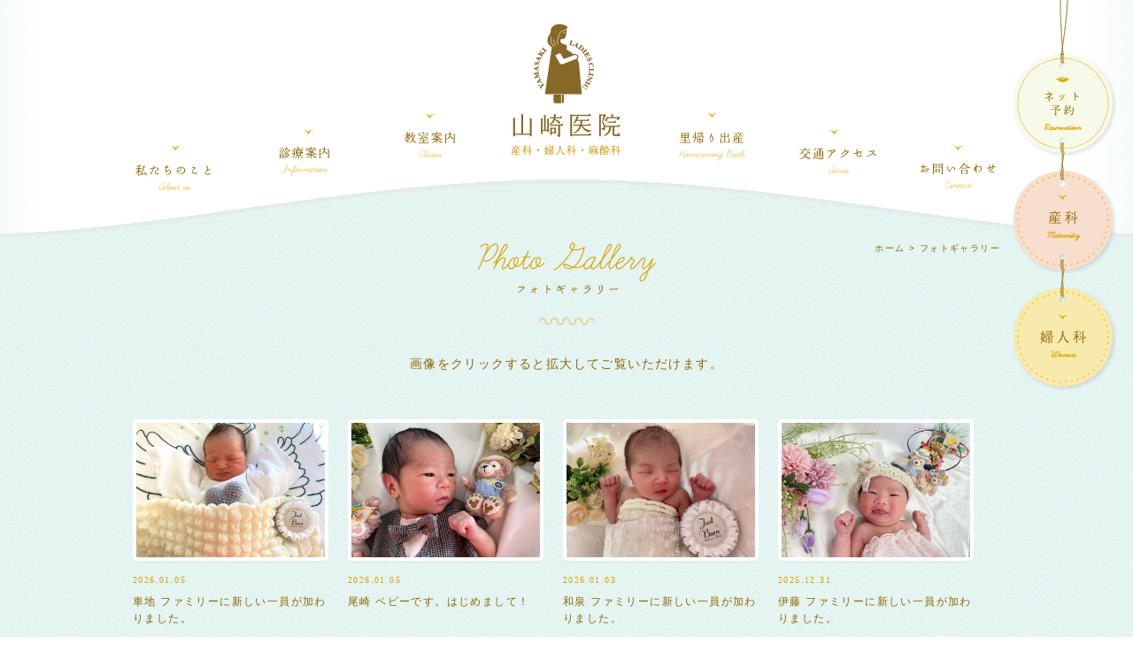

--- FILE ---
content_type: text/html; charset=UTF-8
request_url: https://www.yamasaki-iin.com/gallery/page/3/
body_size: 5950
content:
<!doctype html>
<html lang="ja">
<head>
<meta charset="UTF-8">
<title>フォトギャラリー | 山崎医院</title>
<meta name="description" content="  フォトギャラリー｜長崎県島原市の産科科・婦人科・麻酔科 山崎医院です。私たち山崎医院は、島原市に根づいて約70年。出産から育児、その後の暮らしまで末永くサポートしてゆきます。">
<meta name="keywords" content="  フォトギャラリー,長崎県島原市,産婦人科,婦人科,麻酔科,無痛分娩,不妊治療,出生前診断,更年期外来,月経痛,月経過多,子宮がん検診,乳がん検診">
<link rel="apple-touch-icon" href="https://www.yamasaki-iin.com/wp/wp-content/themes/yamasaki/common/images/iphone_icon-precomposed.png" />
<link rel="shortcut icon" href="https://www.yamasaki-iin.com/wp/wp-content/themes/yamasaki/favicon.ico" />
<meta property="og:title" content="  フォトギャラリー｜長崎県島原市の産科婦人科・麻酔科 山崎医院" />
<meta property="og:description" content="  フォトギャラリー｜長崎県島原市の産科・婦人科・麻酔科 山崎医院です。私たち山崎医院は、島原市に根づいて約70年。出産から育児、その後の暮らしまで末永くサポートしてゆきます。" />
<meta property="og:image" content="https://www.yamasaki-iin.com/wp/wp-content/themes/yamasaki/common/images/safe_image.png" />
<meta property="og:type" content="article" />
<meta property="og:url" content="https://www.yamasaki-iin.com/gallery/" />
<meta property="og:site_name" content="  フォトギャラリー｜長崎県島原市の産科婦人科・麻酔科 山崎医院" />
<meta property="og:locale" content="ja_JP" />
<script src="https://www.yamasaki-iin.com/wp/wp-content/themes/yamasaki/common/js/jquery-1.8.3.min.js"></script>
<script src="https://www.yamasaki-iin.com/wp/wp-content/themes/yamasaki/common/js/imagelightbox.min.js"></script>
<script src="https://www.yamasaki-iin.com/wp/wp-content/themes/yamasaki/common/js/imagelightbox.js"></script>
<script src="https://www.yamasaki-iin.com/wp/wp-content/themes/yamasaki/common/js/imgcentering.js"></script>
<script src="https://www.yamasaki-iin.com/wp/wp-content/themes/yamasaki/common/js/viewport.js"></script>
<script src="https://www.yamasaki-iin.com/wp/wp-content/themes/yamasaki/common/js/retina.js"></script>
<script src="https://www.yamasaki-iin.com/wp/wp-content/themes/yamasaki/common/js/select.js"></script>
<!--[if lt IE 9]>
<script src="https://www.yamasaki-iin.com/wp/wp-content/themes/yamasaki/common/js/html5shiv.js"></script>
<![endif]-->
<link rel="stylesheet" type="text/css" href="https://www.yamasaki-iin.com/wp/wp-content/themes/yamasaki/common/css/select_basic.css">
<!--[if lte IE 8]>
<link rel="stylesheet" type="text/css" href="https://www.yamasaki-iin.com/wp/wp-content/themes/yamasaki/common/css/reset.css">
<link rel="stylesheet" type="text/css" href="https://www.yamasaki-iin.com/wp/wp-content/themes/yamasaki/common/css/base.css">
<link rel="stylesheet" type="text/css" href="https://www.yamasaki-iin.com/wp/wp-content/themes/yamasaki/common/css/basic.css">
<link rel="stylesheet" type="text/css" href="https://www.yamasaki-iin.com/wp/wp-content/themes/yamasaki/common/css/common.css">
<link rel="stylesheet" type="text/css" href="https://www.yamasaki-iin.com/wp/wp-content/themes/yamasaki/common/css/imagelightbox.css">
<![endif]-->
<style id='global-styles-inline-css' type='text/css'>
:root{--wp--preset--aspect-ratio--square: 1;--wp--preset--aspect-ratio--4-3: 4/3;--wp--preset--aspect-ratio--3-4: 3/4;--wp--preset--aspect-ratio--3-2: 3/2;--wp--preset--aspect-ratio--2-3: 2/3;--wp--preset--aspect-ratio--16-9: 16/9;--wp--preset--aspect-ratio--9-16: 9/16;--wp--preset--color--black: #000000;--wp--preset--color--cyan-bluish-gray: #abb8c3;--wp--preset--color--white: #ffffff;--wp--preset--color--pale-pink: #f78da7;--wp--preset--color--vivid-red: #cf2e2e;--wp--preset--color--luminous-vivid-orange: #ff6900;--wp--preset--color--luminous-vivid-amber: #fcb900;--wp--preset--color--light-green-cyan: #7bdcb5;--wp--preset--color--vivid-green-cyan: #00d084;--wp--preset--color--pale-cyan-blue: #8ed1fc;--wp--preset--color--vivid-cyan-blue: #0693e3;--wp--preset--color--vivid-purple: #9b51e0;--wp--preset--gradient--vivid-cyan-blue-to-vivid-purple: linear-gradient(135deg,rgb(6,147,227) 0%,rgb(155,81,224) 100%);--wp--preset--gradient--light-green-cyan-to-vivid-green-cyan: linear-gradient(135deg,rgb(122,220,180) 0%,rgb(0,208,130) 100%);--wp--preset--gradient--luminous-vivid-amber-to-luminous-vivid-orange: linear-gradient(135deg,rgb(252,185,0) 0%,rgb(255,105,0) 100%);--wp--preset--gradient--luminous-vivid-orange-to-vivid-red: linear-gradient(135deg,rgb(255,105,0) 0%,rgb(207,46,46) 100%);--wp--preset--gradient--very-light-gray-to-cyan-bluish-gray: linear-gradient(135deg,rgb(238,238,238) 0%,rgb(169,184,195) 100%);--wp--preset--gradient--cool-to-warm-spectrum: linear-gradient(135deg,rgb(74,234,220) 0%,rgb(151,120,209) 20%,rgb(207,42,186) 40%,rgb(238,44,130) 60%,rgb(251,105,98) 80%,rgb(254,248,76) 100%);--wp--preset--gradient--blush-light-purple: linear-gradient(135deg,rgb(255,206,236) 0%,rgb(152,150,240) 100%);--wp--preset--gradient--blush-bordeaux: linear-gradient(135deg,rgb(254,205,165) 0%,rgb(254,45,45) 50%,rgb(107,0,62) 100%);--wp--preset--gradient--luminous-dusk: linear-gradient(135deg,rgb(255,203,112) 0%,rgb(199,81,192) 50%,rgb(65,88,208) 100%);--wp--preset--gradient--pale-ocean: linear-gradient(135deg,rgb(255,245,203) 0%,rgb(182,227,212) 50%,rgb(51,167,181) 100%);--wp--preset--gradient--electric-grass: linear-gradient(135deg,rgb(202,248,128) 0%,rgb(113,206,126) 100%);--wp--preset--gradient--midnight: linear-gradient(135deg,rgb(2,3,129) 0%,rgb(40,116,252) 100%);--wp--preset--font-size--small: 13px;--wp--preset--font-size--medium: 20px;--wp--preset--font-size--large: 36px;--wp--preset--font-size--x-large: 42px;--wp--preset--spacing--20: 0.44rem;--wp--preset--spacing--30: 0.67rem;--wp--preset--spacing--40: 1rem;--wp--preset--spacing--50: 1.5rem;--wp--preset--spacing--60: 2.25rem;--wp--preset--spacing--70: 3.38rem;--wp--preset--spacing--80: 5.06rem;--wp--preset--shadow--natural: 6px 6px 9px rgba(0, 0, 0, 0.2);--wp--preset--shadow--deep: 12px 12px 50px rgba(0, 0, 0, 0.4);--wp--preset--shadow--sharp: 6px 6px 0px rgba(0, 0, 0, 0.2);--wp--preset--shadow--outlined: 6px 6px 0px -3px rgb(255, 255, 255), 6px 6px rgb(0, 0, 0);--wp--preset--shadow--crisp: 6px 6px 0px rgb(0, 0, 0);}:where(.is-layout-flex){gap: 0.5em;}:where(.is-layout-grid){gap: 0.5em;}body .is-layout-flex{display: flex;}.is-layout-flex{flex-wrap: wrap;align-items: center;}.is-layout-flex > :is(*, div){margin: 0;}body .is-layout-grid{display: grid;}.is-layout-grid > :is(*, div){margin: 0;}:where(.wp-block-columns.is-layout-flex){gap: 2em;}:where(.wp-block-columns.is-layout-grid){gap: 2em;}:where(.wp-block-post-template.is-layout-flex){gap: 1.25em;}:where(.wp-block-post-template.is-layout-grid){gap: 1.25em;}.has-black-color{color: var(--wp--preset--color--black) !important;}.has-cyan-bluish-gray-color{color: var(--wp--preset--color--cyan-bluish-gray) !important;}.has-white-color{color: var(--wp--preset--color--white) !important;}.has-pale-pink-color{color: var(--wp--preset--color--pale-pink) !important;}.has-vivid-red-color{color: var(--wp--preset--color--vivid-red) !important;}.has-luminous-vivid-orange-color{color: var(--wp--preset--color--luminous-vivid-orange) !important;}.has-luminous-vivid-amber-color{color: var(--wp--preset--color--luminous-vivid-amber) !important;}.has-light-green-cyan-color{color: var(--wp--preset--color--light-green-cyan) !important;}.has-vivid-green-cyan-color{color: var(--wp--preset--color--vivid-green-cyan) !important;}.has-pale-cyan-blue-color{color: var(--wp--preset--color--pale-cyan-blue) !important;}.has-vivid-cyan-blue-color{color: var(--wp--preset--color--vivid-cyan-blue) !important;}.has-vivid-purple-color{color: var(--wp--preset--color--vivid-purple) !important;}.has-black-background-color{background-color: var(--wp--preset--color--black) !important;}.has-cyan-bluish-gray-background-color{background-color: var(--wp--preset--color--cyan-bluish-gray) !important;}.has-white-background-color{background-color: var(--wp--preset--color--white) !important;}.has-pale-pink-background-color{background-color: var(--wp--preset--color--pale-pink) !important;}.has-vivid-red-background-color{background-color: var(--wp--preset--color--vivid-red) !important;}.has-luminous-vivid-orange-background-color{background-color: var(--wp--preset--color--luminous-vivid-orange) !important;}.has-luminous-vivid-amber-background-color{background-color: var(--wp--preset--color--luminous-vivid-amber) !important;}.has-light-green-cyan-background-color{background-color: var(--wp--preset--color--light-green-cyan) !important;}.has-vivid-green-cyan-background-color{background-color: var(--wp--preset--color--vivid-green-cyan) !important;}.has-pale-cyan-blue-background-color{background-color: var(--wp--preset--color--pale-cyan-blue) !important;}.has-vivid-cyan-blue-background-color{background-color: var(--wp--preset--color--vivid-cyan-blue) !important;}.has-vivid-purple-background-color{background-color: var(--wp--preset--color--vivid-purple) !important;}.has-black-border-color{border-color: var(--wp--preset--color--black) !important;}.has-cyan-bluish-gray-border-color{border-color: var(--wp--preset--color--cyan-bluish-gray) !important;}.has-white-border-color{border-color: var(--wp--preset--color--white) !important;}.has-pale-pink-border-color{border-color: var(--wp--preset--color--pale-pink) !important;}.has-vivid-red-border-color{border-color: var(--wp--preset--color--vivid-red) !important;}.has-luminous-vivid-orange-border-color{border-color: var(--wp--preset--color--luminous-vivid-orange) !important;}.has-luminous-vivid-amber-border-color{border-color: var(--wp--preset--color--luminous-vivid-amber) !important;}.has-light-green-cyan-border-color{border-color: var(--wp--preset--color--light-green-cyan) !important;}.has-vivid-green-cyan-border-color{border-color: var(--wp--preset--color--vivid-green-cyan) !important;}.has-pale-cyan-blue-border-color{border-color: var(--wp--preset--color--pale-cyan-blue) !important;}.has-vivid-cyan-blue-border-color{border-color: var(--wp--preset--color--vivid-cyan-blue) !important;}.has-vivid-purple-border-color{border-color: var(--wp--preset--color--vivid-purple) !important;}.has-vivid-cyan-blue-to-vivid-purple-gradient-background{background: var(--wp--preset--gradient--vivid-cyan-blue-to-vivid-purple) !important;}.has-light-green-cyan-to-vivid-green-cyan-gradient-background{background: var(--wp--preset--gradient--light-green-cyan-to-vivid-green-cyan) !important;}.has-luminous-vivid-amber-to-luminous-vivid-orange-gradient-background{background: var(--wp--preset--gradient--luminous-vivid-amber-to-luminous-vivid-orange) !important;}.has-luminous-vivid-orange-to-vivid-red-gradient-background{background: var(--wp--preset--gradient--luminous-vivid-orange-to-vivid-red) !important;}.has-very-light-gray-to-cyan-bluish-gray-gradient-background{background: var(--wp--preset--gradient--very-light-gray-to-cyan-bluish-gray) !important;}.has-cool-to-warm-spectrum-gradient-background{background: var(--wp--preset--gradient--cool-to-warm-spectrum) !important;}.has-blush-light-purple-gradient-background{background: var(--wp--preset--gradient--blush-light-purple) !important;}.has-blush-bordeaux-gradient-background{background: var(--wp--preset--gradient--blush-bordeaux) !important;}.has-luminous-dusk-gradient-background{background: var(--wp--preset--gradient--luminous-dusk) !important;}.has-pale-ocean-gradient-background{background: var(--wp--preset--gradient--pale-ocean) !important;}.has-electric-grass-gradient-background{background: var(--wp--preset--gradient--electric-grass) !important;}.has-midnight-gradient-background{background: var(--wp--preset--gradient--midnight) !important;}.has-small-font-size{font-size: var(--wp--preset--font-size--small) !important;}.has-medium-font-size{font-size: var(--wp--preset--font-size--medium) !important;}.has-large-font-size{font-size: var(--wp--preset--font-size--large) !important;}.has-x-large-font-size{font-size: var(--wp--preset--font-size--x-large) !important;}
/*# sourceURL=global-styles-inline-css */
</style>
</head>

<body>
<div id="loading"></div>

<!--header -->
<header>

<h1><a href="https://www.yamasaki-iin.com/">長崎県島原市の産科婦人科・麻酔科 山崎医院</a></h1>

<div class="s_menu">メニュー</div>
<nav id="mainnavi">
<a href="https://www.yamasaki-iin.com/maternity/" class="maternity_btn">産科</a>
<a href="https://www.yamasaki-iin.com/women/" class="women_btn">婦人科</a>
<ul>
<li><a href="https://www.yamasaki-iin.com/about" class="navi01">私たちのこと</a></li>
<li><a href="https://www.yamasaki-iin.com/information" class="navi02">診療案内</a></li>
<li><a href="https://www.yamasaki-iin.com/classroom" class="navi03">教室案内</a></li>
<li><a href="https://www.yamasaki-iin.com/satogaeri" class="navi06">里帰り出産について</a></li>
<li><a href="https://www.yamasaki-iin.com/access" class="navi04">交通アクセス</a></li>
<li><a href="https://www.yamasaki-iin.com/contact" class="navi05">お問い合わせ</a></li>
</ul>
<dl class="tel">
<dt>〒855-0823 長崎県島原市湊町350</dt>
<dd><a href="tel:0957-64-1103">tel.0957-64-1103<span>（代）</span></a></dd>
</dl>
<a href="https://www.yamasaki-iin.com/reserve/" class="reserve_btn">ネット予約</a>
</nav>
<div class="sp_naviback"></div>

</header>
<!--header -->

<ul id="subnavi">
<li><a href="https://www.yamasaki-iin.com/reserve/"><img src="https://www.yamasaki-iin.com/wp/wp-content/themes/yamasaki/common/images/subnavi01.png" alt="ネット予約" /></a></li>
<li><a href="https://www.yamasaki-iin.com/maternity/"><img src="https://www.yamasaki-iin.com/wp/wp-content/themes/yamasaki/common/images/subnavi02.png" alt="産科" /></a></li>
<li><a href="https://www.yamasaki-iin.com/women/"><img src="https://www.yamasaki-iin.com/wp/wp-content/themes/yamasaki/common/images/subnavi03.png" alt="婦人科" /></a></li>
</ul>

<!--container -->
<article id="container"><p id="breadclumb"><a href="https://www.yamasaki-iin.com/">ホーム</a>&nbsp;>&nbsp;フォトギャラリー</p>

<h1 id="pagetitle"><img src="https://www.yamasaki-iin.com/wp/wp-content/themes/yamasaki/gallery/images/title_pc.png" alt="フォトギャラリー" class="imgChange" /></h1>

<!--contents -->
<div id="contents">

<p class="box03 mt-50 mb50" align="center">
画像をクリックすると拡大してご覧いただけます。
</p>

<section class="box01">


 
<!-- .box02 -->
<div class="box02">
<a href="https://www.yamasaki-iin.com/wp/wp-content/uploads/2026/01/IMG_5452.jpeg" data-imagelightbox="f" class="gallery_photo">
<div class="gallery01">
<div>
<img src="https://www.yamasaki-iin.com/wp/wp-content/uploads/2026/01/IMG_5452.jpeg"  alt="<p>車地</p>
ファミリーに新しい一員が加わりました。" />
</div>
<dl>
<dt>2026.01.05</dt>
<dd><p>車地</p>
ファミリーに新しい一員が加わりました。</dd>
</dl>
</div>
</a>
<a href="https://www.yamasaki-iin.com/wp/wp-content/uploads/2026/01/IMG_5476.jpeg" data-imagelightbox="f" class="gallery_photo">
<div class="gallery01">
<div>
<img src="https://www.yamasaki-iin.com/wp/wp-content/uploads/2026/01/IMG_5476.jpeg"  alt="<p>尾崎</p>
ベビーです。はじめまして！" />
</div>
<dl>
<dt>2026.01.05</dt>
<dd><p>尾崎</p>
ベビーです。はじめまして！</dd>
</dl>
</div>
</a>
<a href="https://www.yamasaki-iin.com/wp/wp-content/uploads/2026/01/IMG_5441.jpeg" data-imagelightbox="f" class="gallery_photo">
<div class="gallery01">
<div>
<img src="https://www.yamasaki-iin.com/wp/wp-content/uploads/2026/01/IMG_5441.jpeg"  alt="<p>和泉</p>
ファミリーに新しい一員が加わりました。" />
</div>
<dl>
<dt>2026.01.03</dt>
<dd><p>和泉</p>
ファミリーに新しい一員が加わりました。</dd>
</dl>
</div>
</a>
<a href="https://www.yamasaki-iin.com/wp/wp-content/uploads/2026/01/IMG_5411.jpeg" data-imagelightbox="f" class="gallery_photo">
<div class="gallery01">
<div>
<img src="https://www.yamasaki-iin.com/wp/wp-content/uploads/2026/01/IMG_5411.jpeg"  alt="<p>伊藤</p>
ファミリーに新しい一員が加わりました。" />
</div>
<dl>
<dt>2025.12.31</dt>
<dd><p>伊藤</p>
ファミリーに新しい一員が加わりました。</dd>
</dl>
</div>
</a>
</div>
<!-- /.box02 -->




 
 
<!-- .box02 -->
<div class="box02">
<a href="https://www.yamasaki-iin.com/wp/wp-content/uploads/2026/01/IMG_5436.jpeg" data-imagelightbox="f" class="gallery_photo">
<div class="gallery01">
<div>
<img src="https://www.yamasaki-iin.com/wp/wp-content/uploads/2026/01/IMG_5436.jpeg"  alt="<p>本多</p>
ファミリーに新しい一員が加わりました。" />
</div>
<dl>
<dt>2025.12.31</dt>
<dd><p>本多</p>
ファミリーに新しい一員が加わりました。</dd>
</dl>
</div>
</a>
<a href="https://www.yamasaki-iin.com/wp/wp-content/uploads/2026/01/IMG_5365.jpeg" data-imagelightbox="f" class="gallery_photo">
<div class="gallery01">
<div>
<img src="https://www.yamasaki-iin.com/wp/wp-content/uploads/2026/01/IMG_5365.jpeg"  alt="<p>浦方</p>
ファミリーに新しい一員が加わりました。" />
</div>
<dl>
<dt>2025.12.29</dt>
<dd><p>浦方</p>
ファミリーに新しい一員が加わりました。</dd>
</dl>
</div>
</a>
<a href="https://www.yamasaki-iin.com/wp/wp-content/uploads/2026/01/IMG_5372.jpeg" data-imagelightbox="f" class="gallery_photo">
<div class="gallery01">
<div>
<img src="https://www.yamasaki-iin.com/wp/wp-content/uploads/2026/01/IMG_5372.jpeg"  alt="" />
</div>
<dl>
<dt>2025.12.29</dt>
<dd></dd>
</dl>
</div>
</a>
<a href="https://www.yamasaki-iin.com/wp/wp-content/uploads/2025/12/IMG_5355.jpeg" data-imagelightbox="f" class="gallery_photo">
<div class="gallery01">
<div>
<img src="https://www.yamasaki-iin.com/wp/wp-content/uploads/2025/12/IMG_5355.jpeg"  alt="<p>久野</p>
<p>&nbsp;</p>
ファミリーに新しい一員が加わりました。" />
</div>
<dl>
<dt>2025.12.26</dt>
<dd><p>久野</p>
<p>&nbsp;</p>
ファミリーに新しい一員が加わりました。</dd>
</dl>
</div>
</a>
</div>
<!-- /.box02 -->




 
 
<!-- .box02 -->
<div class="box02">
<a href="https://www.yamasaki-iin.com/wp/wp-content/uploads/2025/12/IMG_5344.jpeg" data-imagelightbox="f" class="gallery_photo">
<div class="gallery01">
<div>
<img src="https://www.yamasaki-iin.com/wp/wp-content/uploads/2025/12/IMG_5344.jpeg"  alt="<p>渡辺</p>
ベビーです。はじめまして！" />
</div>
<dl>
<dt>2025.12.25</dt>
<dd><p>渡辺</p>
ベビーです。はじめまして！</dd>
</dl>
</div>
</a>
<a href="https://www.yamasaki-iin.com/wp/wp-content/uploads/2025/12/IMG_5286.jpeg" data-imagelightbox="f" class="gallery_photo">
<div class="gallery01">
<div>
<img src="https://www.yamasaki-iin.com/wp/wp-content/uploads/2025/12/IMG_5286.jpeg"  alt="<p>古川</p>
ファミリーに新しい一員が加わりました。" />
</div>
<dl>
<dt>2025.12.18</dt>
<dd><p>古川</p>
ファミリーに新しい一員が加わりました。</dd>
</dl>
</div>
</a>
<a href="https://www.yamasaki-iin.com/wp/wp-content/uploads/2025/12/IMG_5274.jpeg" data-imagelightbox="f" class="gallery_photo">
<div class="gallery01">
<div>
<img src="https://www.yamasaki-iin.com/wp/wp-content/uploads/2025/12/IMG_5274.jpeg"  alt="<p>元気に産まれてきてくれてありがとう♡</p>
" />
</div>
<dl>
<dt>2025.12.18</dt>
<dd><p>元気に産まれてきてくれてありがとう♡</p>
</dd>
</dl>
</div>
</a>
<a href="https://www.yamasaki-iin.com/wp/wp-content/uploads/2025/12/IMG_5273.jpeg" data-imagelightbox="f" class="gallery_photo">
<div class="gallery01">
<div>
<img src="https://www.yamasaki-iin.com/wp/wp-content/uploads/2025/12/IMG_5273.jpeg"  alt="<p>秦</p>
ファミリーに新しい一員が加わりました。" />
</div>
<dl>
<dt>2025.12.18</dt>
<dd><p>秦</p>
ファミリーに新しい一員が加わりました。</dd>
</dl>
</div>
</a>
</div>
<!-- /.box02 -->




 



</section>
<div class='wp-pagenavi' role='navigation'>
<span class='pages'>3 / 160</span><a class="previouspostslink" rel="prev" aria-label="前のページ" href="https://www.yamasaki-iin.com/gallery/page/2/">PREV</a><a class="page smaller" title="ページ 1" href="https://www.yamasaki-iin.com/gallery/">1</a><a class="page smaller" title="ページ 2" href="https://www.yamasaki-iin.com/gallery/page/2/">2</a><span aria-current='page' class='current'>3</span><a class="page larger" title="ページ 4" href="https://www.yamasaki-iin.com/gallery/page/4/">4</a><a class="page larger" title="ページ 5" href="https://www.yamasaki-iin.com/gallery/page/5/">5</a><span class='extend'>...</span><a class="larger page" title="ページ 10" href="https://www.yamasaki-iin.com/gallery/page/10/">10</a><a class="larger page" title="ページ 20" href="https://www.yamasaki-iin.com/gallery/page/20/">20</a><a class="larger page" title="ページ 30" href="https://www.yamasaki-iin.com/gallery/page/30/">30</a><span class='extend'>...</span><a class="nextpostslink" rel="next" aria-label="次のページ" href="https://www.yamasaki-iin.com/gallery/page/4/">NEXT</a><a class="last" aria-label="Last Page" href="https://www.yamasaki-iin.com/gallery/page/160/">最後 »</a>
</div>

</div>
<!--contents -->
</article>
<!--container -->


<!--footer -->
<footer>

<section id="footinfo">
<div class="footwrap">

<div id="leftbox">

<section id="news">
<h1 class="foot_subtitle01"><img src="https://www.yamasaki-iin.com/wp/wp-content/themes/yamasaki/common/images/foot_subtitle01_pc.png" alt="お知らせ・イベント情報"  class="imgChange" /></h1>
<a href="https://www.yamasaki-iin.com/news/" class="btn01">MORE</a>


<a href="https://www.yamasaki-iin.com/news/2%e6%9c%88%e5%a4%96%e6%9d%a5%e6%8b%85%e5%bd%93%e5%8c%bb/" title="2月外来担当医">
<div class="news_box">
<div><img src="" alt="" /></div>
<dl>
<dt>2026.01.19</dt>
<dd>2月外来担当医</dd>
</dl>
</div>
</a>


<a href="https://www.yamasaki-iin.com/news/1%e6%9c%88%e5%a4%96%e6%9d%a5%e6%8b%85%e5%bd%93%e5%8c%bb%e4%ba%88%e5%ae%9a-2/" title="1月外来担当医予定">
<div class="news_box">
<div><img src="" alt="" /></div>
<dl>
<dt>2025.12.29</dt>
<dd>1月外来担当医予定</dd>
</dl>
</div>
</a>


<a href="https://www.yamasaki-iin.com/news/%e5%8a%a9%e7%94%a3%e5%b8%ab%e5%a4%96%e6%9d%a5%e3%81%a7%e3%81%ae%e5%a6%8a%e5%a9%a6%e5%81%a5%e8%a8%ba%e3%81%ab%e3%81%a4%e3%81%84%e3%81%a6/" title="助産師外来での妊婦健診について">
<div class="news_box">
<div><img src="https://www.yamasaki-iin.com/wp/wp-content/uploads/2016/02/山崎医院アーキスキンマーク小.jpg" alt="" /></div>
<dl>
<dt>2025.08.18</dt>
<dd>助産師外来での妊婦健診について</dd>
</dl>
</div>
</a>


<a href="https://www.yamasaki-iin.com/news/%e6%b4%97%e6%bf%af%e3%82%b5%e3%83%bc%e3%83%93%e3%82%b9%e4%b8%ad%e6%ad%a2%e3%81%ae%e3%81%8a%e7%9f%a5%e3%82%89%e3%81%9b/" title="洗濯サービス中止のお知らせ">
<div class="news_box">
<div><img src="https://www.yamasaki-iin.com/wp/wp-content/uploads/2025/03/IMG_2314.jpeg" alt="" /></div>
<dl>
<dt>2025.03.31</dt>
<dd>洗濯サービス中止のお知らせ</dd>
</dl>
</div>
</a>


</section>


<section id="blog">
<h1 class="foot_subtitle01"><img src="https://www.yamasaki-iin.com/wp/wp-content/themes/yamasaki/common/images/foot_subtitle02_pc.png" alt="ブログ"  class="imgChange" /></h1>
<a href="http://yamasaki-iin.tumblr.com/" target="_blank" class="btn01">MORE</a>
<ul id="blog_list">
</ul>
</section>

</div>

<div id="socialbox">

<section id="facebook">
<h1 class="foot_subtitle01"><img src="https://www.yamasaki-iin.com/wp/wp-content/themes/yamasaki/common/images/foot_subtitle03_pc.png" alt="フェイスブック"  class="imgChange" /></h1>
<div>
<iframe src="//www.facebook.com/plugins/likebox.php?href=https%3A%2F%2Fwww.facebook.com%2Fyamasakisanfujinka&amp;width=260&amp;height=258&amp;colorscheme=light&amp;show_faces=true&amp;header=false&amp;stream=false&amp;show_border=false&amp;appId=185319918206804" scrolling="no" frameborder="0" style="border:none; overflow:hidden; width:100%; height:190px;" allowTransparency="true"></iframe>
</div>
</section>

<section id="line">
<h1 class="foot_subtitle01"><img src="https://www.yamasaki-iin.com/wp/wp-content/themes/yamasaki/common/images/foot_subtitle05_pc.png" alt="ライン"  class="imgChange" /></h1>
<div>
<img src="https://www.yamasaki-iin.com/wp/wp-content/themes/yamasaki/common/images/insta_qr.png" alt="" class="qr" />
<dl>
<dt>Instagramでも様々な情報を発信しています。ぜひご覧下さい。</dt>
<dd><a href="https://www.instagram.com/yamaobgy/"><img src="https://www.yamasaki-iin.com/wp/wp-content/themes/yamasaki/common/images/insta_btn_pc.png" alt="フォローする" width="130" height="38" border="0" class="imgChange"></a></dd>
</dl>
</div>
</section>

</div>

</div>
</section>


<section id="foothospital">
<div class="footwrap clearfix">

<div class="leftbox">
<h1><a href="https://www.yamasaki-iin.com/">長崎県島原市の産科婦人科・麻酔科 山崎医院</a></h1>
<dl class="tel">
<dt>〒855-0823 長崎県島原市湊町350</dt>
<dd><a href="tel:0957-64-1103">tel.0957-64-1103<span>（代）</span></a></dd>
</dl>

<div class="box03">

<dl class="time">
<dt>午前</dt>
<dd>9:00〜12:00</dd>
</dl>

<dl class="time">
<dt>午後</dt>
<dd>14:00〜17:30</dd>
</dl>

</div>
<p class="box03 text_small01">受付は診療時間終了の30分前(午前11:30,午後17:00)までにお願いします。</p>

<img src="https://www.yamasaki-iin.com/wp/wp-content/themes/yamasaki/common/images/foot_schedule_pc.png" class="foot_schedule" alt="" />
<img src="https://www.yamasaki-iin.com/wp/wp-content/themes/yamasaki/common/images/foot_copy_pc.png" class="foot_copy" alt="急患と分娩はいつでも受付ます" />

</div>
<a href="https://www.yamasaki-iin.com/access"><img src="https://www.yamasaki-iin.com/wp/wp-content/themes/yamasaki/common/images/foot_map_pc.png" alt="詳しい地図を見る" class="foot_map" /></a>

</div>
</section>


<section id="footnavi">
<a href="#" class="pagetop"><img src="https://www.yamasaki-iin.com/wp/wp-content/themes/yamasaki/common/images/btn_pagetop_pc.png" width="91" alt="ページトップに戻る"  class="imgChange" /></a>
<ul>
<li><a href="https://www.yamasaki-iin.com/sitemap/">サイトマップ｜</a></li>
<li><a href="https://www.yamasaki-iin.com/privacy/">プライバシーポリシー</a></li>
</ul>
<p>Copyright by YAMASAKI CLINIC. All rights reserved. </p>

</section>


</footer>
<!--footer -->


<script type="speculationrules">
{"prefetch":[{"source":"document","where":{"and":[{"href_matches":"/*"},{"not":{"href_matches":["/wp/wp-*.php","/wp/wp-admin/*","/wp/wp-content/uploads/*","/wp/wp-content/*","/wp/wp-content/plugins/*","/wp/wp-content/themes/yamasaki/*","/*\\?(.+)"]}},{"not":{"selector_matches":"a[rel~=\"nofollow\"]"}},{"not":{"selector_matches":".no-prefetch, .no-prefetch a"}}]},"eagerness":"conservative"}]}
</script>

<script>
  (function(i,s,o,g,r,a,m){i['GoogleAnalyticsObject']=r;i[r]=i[r]||function(){
  (i[r].q=i[r].q||[]).push(arguments)},i[r].l=1*new Date();a=s.createElement(o),
  m=s.getElementsByTagName(o)[0];a.async=1;a.src=g;m.parentNode.insertBefore(a,m)
  })(window,document,'script','//www.google-analytics.com/analytics.js','ga');

  ga('create', 'UA-55382954-1', 'auto');
  ga('send', 'pageview');

</script>
</body>
</html>

<!-- Dynamic page generated in 0.675 seconds. -->
<!-- Cached page generated by WP-Super-Cache on 2026-01-30 07:05:31 -->

<!-- super cache -->

--- FILE ---
content_type: text/css
request_url: https://www.yamasaki-iin.com/wp/wp-content/themes/yamasaki/common/css/imagelightbox.css
body_size: 5863
content:
@charset "UTF-8";
		/* IMAGE LIGHTBOX SELECTOR */

		#imagelightbox
		{
			cursor: pointer;
			position: fixed;
			z-index: 10000;

			-ms-touch-action: none;
			touch-action: none;

			-webkit-box-shadow: 0 0 3.125em rgba( 0, 0, 0, .75 ); /* 50 */
			box-shadow: 0 0 3.125em rgba( 0, 0, 0, .75 ); /* 50 */
		}
#imagelightbox-caption p {
	display: inline!important;
}

		/* ACTIVITY INDICATION */

		#imagelightbox-loading,
		#imagelightbox-loading div
		{
			border-radius: 50%;
		}
		#imagelightbox-loading
		{
			width: 2.5em; /* 40 */
			height: 2.5em; /* 40 */
			background-color: #444;
			background-color: rgba( 0, 0, 0, .5 );
			position: fixed;
			z-index: 10003;
			top: 50%;
			left: 50%;
			padding: 0.625em; /* 10 */
			margin: -1.25em 0 0 -1.25em; /* 20 */

			-webkit-box-shadow: 0 0 2.5em rgba( 0, 0, 0, .75 ); /* 40 */
			box-shadow: 0 0 2.5em rgba( 0, 0, 0, .75 ); /* 40 */
		}
			#imagelightbox-loading div
			{
				width: 1.25em; /* 20 */
				height: 1.25em; /* 20 */
				background-color: #fff;

				-webkit-animation: imagelightbox-loading .5s ease infinite;
				animation: imagelightbox-loading .5s ease infinite;
			}

			@-webkit-keyframes imagelightbox-loading
			{
				from { opacity: .5;	-webkit-transform: scale( .75 ); }
				50%	 { opacity: 1;	-webkit-transform: scale( 1 ); }
				to	 { opacity: .5;	-webkit-transform: scale( .75 ); }
			}
			@keyframes imagelightbox-loading
			{
				from { opacity: .5;	transform: scale( .75 ); }
				50%	 { opacity: 1;	transform: scale( 1 ); }
				to	 { opacity: .5;	transform: scale( .75 ); }
			}


		/* OVERLAY */

		#imagelightbox-overlay
		{
			background-color: #fff;
			background-color: rgba( 255, 255, 255, .9 );
			position: fixed;
			z-index: 9998;
			top: 0;
			right: 0;
			bottom: 0;
			left: 0;
		}


		/* "CLOSE" BUTTON */

		#imagelightbox-close
		{
	width: 2.5em; /* 40 */
	height: 2.5em; /* 40 */
	text-align: left;
	background-color: #666;
	border-radius: 50%;
	position: fixed;
	z-index: 10002;
	top: 2.5em; /* 40 */
	right: 2.5em; /* 40 */
	-webkit-transition: color .3s ease;
	transition: color .3s ease;
	border-style: none;
		}
			#imagelightbox-close:hover,
			#imagelightbox-close:focus
			{
				background-color: #111;
			}
			#imagelightbox-close:before,
			#imagelightbox-close:after
			{
				width: 2px;
				background-color: #fff;
				content: '';
				position: absolute;
				top: 20%;
				bottom: 20%;
				left: 50%;
				margin-left: -1px;
			}
			#imagelightbox-close:before
			{
				-webkit-transform: rotate( 45deg );
				-ms-transform: rotate( 45deg );
				transform: rotate( 45deg );
			}
			#imagelightbox-close:after
			{
				-webkit-transform: rotate( -45deg );
				-ms-transform: rotate( -45deg );
				transform: rotate( -45deg );
			}


		/* CAPTION */

		#imagelightbox-caption
		{
			text-align: center;
			color: #fff;
			background-color: #666;
			position: fixed;
			z-index: 10001;
			left: 0;
			right: 0;
			bottom: 0;
			padding: 0.625em; /* 10 */
		}


		/* NAVIGATION */

		#imagelightbox-nav
		{
			background-color: #444;
			background-color: rgba( 0, 0, 0, .5 );
			border-radius: 20px;
			position: fixed;
			z-index: 10001;
			left: 50%;
			bottom: 3.75em; /* 60 */
			padding: 0.313em; /* 5 */

			-webkit-transform: translateX( -50% );
			-ms-transform: translateX( -50% );
			transform: translateX( -50% );
		}
			#imagelightbox-nav button
			{
				width: 1em; /* 20 */
				height: 1em; /* 20 */
				background-color: transparent;
				border: 1px solid #fff;
				border-radius: 50%;
				display: inline-block;
				margin: 0 0.313em; /* 5 */
			}
			#imagelightbox-nav button.active
			{
				background-color: #fff;
			}


		/* ARROWS */

		.imagelightbox-arrow
		{
			width: 3.75em; /* 60 */
			height: 7.5em; /* 120 */
			background-color: #444;
			background-color: rgba( 0, 0, 0, .5 );
			vertical-align: middle;
			display: none;
			position: fixed;
			z-index: 10001;
			top: 50%;
			margin-top: -3.75em; /* 60 */
			border-style: none;
		}
		.imagelightbox-arrow:hover,
		.imagelightbox-arrow:focus
		{
			background-color: #666;
			background-color: rgba( 0, 0, 0, .75 );
		}
		.imagelightbox-arrow:active
		{
			background-color: #111;
		}
			.imagelightbox-arrow-left
			{
				left: 2.5em; /* 40 */
			}
			.imagelightbox-arrow-right
			{
				right: 2.5em; /* 40 */
			}
			.imagelightbox-arrow:before
			{
				width: 0;
				height: 0;
				border: 1em solid transparent;
				content: '';
				display: inline-block;
				margin-bottom: -0.125em; /* 2 */
			}
				.imagelightbox-arrow-left:before
				{
					border-left: none;
					border-right-color: #fff;
					margin-left: -0.313em; /* 5 */
				}
				.imagelightbox-arrow-right:before
				{
					border-right: none;
					border-left-color: #fff;
					margin-right: -0.313em; /* 5 */
				}

		#imagelightbox-loading,
		#imagelightbox-overlay,
		#imagelightbox-close,
		#imagelightbox-caption,
		#imagelightbox-nav,
		.imagelightbox-arrow
		{
			-webkit-animation: fade-in .25s linear;
			animation: fade-in .25s linear;
		}
			@-webkit-keyframes fade-in
			{
				from	{ opacity: 0; }
				to		{ opacity: 1; }
			}
			@keyframes fade-in
			{
				from	{ opacity: 0; }
				to		{ opacity: 1; }
			}

		@media only screen and (max-width: 41.250em) /* 660 */
		{
			#container
			{
				width: 100%;
			}
			#imagelightbox-close
			{
				top: 1.25em; /* 20 */
				right: 1.25em; /* 20 */
			}
			#imagelightbox-nav
			{
				bottom: 1.25em; /* 20 */
			}

			.imagelightbox-arrow
			{
				width: 2.5em; /* 40 */
				height: 3.75em; /* 60 */
				margin-top: -2.75em; /* 30 */
			}
			.imagelightbox-arrow-left
			{
				left: 1.25em; /* 20 */
			}
			.imagelightbox-arrow-right
			{
				right: 1.25em; /* 20 */
			}
		}

		@media only screen and (max-width: 20em) /* 320 */
		{
			.imagelightbox-arrow-left
			{
				left: 0;
			}
			.imagelightbox-arrow-right
			{
				right: 0;
			}
		}

--- FILE ---
content_type: text/css
request_url: https://www.yamasaki-iin.com/wp/wp-content/themes/yamasaki/common/css/base.css
body_size: 9794
content:
@charset "utf-8";
@font-face {
	font-family: CONDENSEicon;
	src: url("CONDENSEicon.eot");
}

@font-face {
    font-family: 'CONDENSEicon';
    src:url('CONDENSEicon.woff') format('woff'),
        url('CONDENSEicon.otf') format('opentype');
}


body{
	color: #8C6600;
	font-family: 'ヒラギノ角ゴ Pro W3', 'Hiragino Kaku Gothic Pro', 'メイリオ', 'Meiryo', 'ＭＳ Ｐゴシック', sans-serif;
	font-size: 14px;
	line-height: 1.9em;
	height: auto;
	overflow-x: hidden;
	background-image: url(../images/back.png);
	width: 100%;
}


img{
border:none;
vertical-align:bottom;
}

a{
	color: #8C6600;
	text-decoration: none;
}
a:hover {
	text-decoration: underline;
}



ul{
list-style-type:none;
}


hr{
display:none;
clear:both;
}

.left {
	float: left!important;
}
.clear_both {
	float: none!important;
}

.right {
	float: right!important;
}

.p_none {
	display: none!important;
}
.tel a, .tel02 a {
	color: #D8A300;
	text-decoration: none;
}

#idx_main_slide img, #idx_main_copy li, #idx_photo img,#idx_information,.maternity_btn,.women_btn,header .tel,header .reserve_btn,.sp_naviback,#idx_banarwrap .banar_prev,#idx_banarwrap .banar_next,#idx_doctor .doc_prev,#idx_doctor .doc_next {
	display: none;
}
#loading {
	background-image: url(../images/loading.gif);
	background-repeat: no-repeat;
	background-position: center center;
	height: 100%;
	width: 100%;
	position: fixed;
	z-index: 100;
	left: 0px;
	top: 0px;
	background-color: #DEF1EE;
}

header {
	height: 290px;
	position: relative;
	z-index: 1;
	background-image: url(../images/header_back.png);
	background-repeat: no-repeat;
	background-position: center top;
	width: 100%;
}

header h1{
	height: 149px;
	width: 125px;
	position: absolute;
	left: 50%;
	top: 27px;
	background-image: url(../images/logo.png);
	background-repeat: no-repeat;
	background-position: left top;
	text-indent: -9999px;
	margin-left: -63px;
	z-index: 1;
}
header h1 a {
	display: block;
	float: left;
	height: 100%;
	width: 100%;
}

header .s_menu {
	display: none;
}
header nav {
	width: 1080px;
	position: absolute;
	left: 50%;
	top: 0px;
	margin-left: -540px;
	z-index: 0;
}
header nav ul {
	float: left;
	width: 1080px;
}
header nav li {
	float: left;
}
header nav li a {
	background-repeat: no-repeat;
	background-position: left top;
	text-indent: -9999px;
	display: block;
}
header nav .navi01 {
	background-image: url(../images/mainnavi01_off.png);
	text-indent: -9999px;
	height: 60px;
	width: 95px;
	position: absolute;
	left: 48px;
	top: 160px;
}
header nav .navi01:hover {
	background-image: url(../images/mainnavi01_on.png);
}
header nav .navi02 {
	background-image: url(../images/mainnavi02_off.png);
	text-indent: -9999px;
	height: 62px;
	width: 67px;
	position: absolute;
	left: 210px;
	top: 142px;
}
header nav .navi02:hover {
	background-image: url(../images/mainnavi02_on.png);
}
header nav .navi03 {
	background-image: url(../images/mainnavi03_off.png);
	text-indent: -9999px;
	height: 59px;
	width: 67px;
	position: absolute;
	left: 352px;
	top: 124px;
}
header nav .navi03:hover {
	background-image: url(../images/mainnavi03_on.png);
}
header nav .navi04 {
	background-image: url(../images/mainnavi04_off.png);
	text-indent: -9999px;
	height: 59px;
	width: 97px;
	position: absolute;
	left: 798px;
	top: 142px;
}
header nav .navi04:hover {
	background-image: url(../images/mainnavi04_on.png);
}
header nav .navi05 {
	background-image: url(../images/mainnavi05_off.png);
	text-indent: -9999px;
	height: 58px;
	width: 96px;
	position: absolute;
	left: 934px;
	top: 160px;
}
header nav .navi05:hover {
	background-image: url(../images/mainnavi05_on.png);
}
header nav .navi06 {
	background-image: url(../images/mainnavi06_off.png);
	text-indent: -9999px;
	height: 60px;
	width: 97px;
	position: absolute;
	left: 656px;
	top: 123px;
}
header nav .navi06:hover {
	background-image: url(../images/mainnavi06_on.png);
}
header .reserve {
	background-image: url(../images/reserve_off.png);
	background-repeat: no-repeat;
	background-position: left top;
	height: 177px;
	width: 116px;
	position: absolute;
	z-index: 3;
	top: 0px;
	right: 20px;
	text-indent: -9999px;
}
header .reserve:hover {
	background-image: url(../images/reserve_on.png);
}
#subnavi {
	width: 116px;
	position: absolute;
	top: 0px;
	right: 20px;
	z-index: 10;
}
#subnavi li {
	float: left;
}
#subnavi a {
	display: block;
}



footer {
	width: 100%;
	float: left;
	position: relative;
}
.footwrap {
	width: 1080px;
	margin-right: auto;
	margin-left: auto;
	padding-top: 50px;
	padding-bottom: 50px;
	position: relative;
}
footer .btn01 {
	box-shadow: 0px 3px 0px #F7F0ED;
	-moz-box-shadow: 0px 3px 0px #F7F0ED;
	-webkit-box-shadow: 0px 3px 0px #F7F0ED;
}
#footinfo {
	background-image: url(../images/foot_back01.png);
	background-position: center center;
	float: left;
	width: 100%;
	position: relative;
	z-index: 1;
}
footer #news .btn01,footer #blog .btn01 {
	margin-top: 20px;
	margin-left: 10px;
}
.foot_subtitle01 {
	float: left;
	margin-bottom: 30px;
}
#footinfo #leftbox {
	float: left;
	width: 700px;
	z-index: 1;
	position: relative;
}
#footinfo #news {
	float: left;
	width: 720px;
	margin-bottom: 15px;
}
#footinfo #news .news_box {
	float: left;
	width: 340px;
	margin-right: 20px;
	margin-bottom: 20px;
}
#footinfo #news .news_box div {
	float: left;
	height: 82px;
	width: 82px;
	border: 4px solid #FFF;
	overflow: hidden;
	text-align: center;
	box-shadow: 0px 2px 0px #F7F0ED;
	-moz-box-shadow: 0px 2px 0px #F7F0ED;
	-webkit-box-shadow: 0px 2px 0px #F7F0ED;
	border-radius: 3px;
	-webkit-border-radius: 3px;
	-moz-border-radius: 3px;
	background-color: #FFF;
	background-image: url(../images/news_back.png);
	background-repeat: no-repeat;
	background-position: center center;
	background-size:30px auto;
}
#footinfo #news .news_box div img {
	height: 100%;
}
#footinfo #news .news_box dl {
	float: right;
	width: 236px;
}
#footinfo #news .news_box dt {
	font-family: Century;
	font-size: 12px;
	color: #D8A300;
	float: left;
	width: 100%;
	margin-bottom: 4px;
}
#footinfo #news .news_box dd {
	float: left;
	width: 100%;
}
#footinfo #blog {
	float: left;
	width: 720px;
	margin-bottom: 15px;
}
#footinfo #blog ul {
	float: left;
	width: 100%;
}
#footinfo #blog li {
	float: left;
	width: 325px;
	margin-right: 20px;
	margin-bottom: 20px;
	background-image: url(../images/arrow01_01.png);
	background-repeat: no-repeat;
	background-position: left 9px;
	padding-left: 15px;
}
#footinfo #socialbox {
	background-image: url(../images/foot_social_back.png);
	background-repeat: no-repeat;
	background-position: left top;
	float: right;
	height: 530px;
	width: 260px;
	margin-top: -65px;
	padding-top: 40px;
	padding-left: 44px;
	z-index: 2;
	position: relative;
	margin-bottom: 30px;
	padding-right: 40px;
}
#footinfo #socialbox .foot_subtitle01 {
	margin-bottom: 20px;
}
#socialbox #facebook {
	float: left;
	width: 100%;
	margin-bottom: 25px;
	padding-bottom: 25px;
	border-bottom-width: 1px;
	border-bottom-style: dotted;
	border-bottom-color: #D9A400;
}
#socialbox #facebook div {
	float: left;
	width: 100%;
}
#socialbox #line {
	float: left;
	width: 100%;
}
#socialbox #line div {
	float: left;
	width: 100%;
}
#socialbox #line .qr {
	float: left;
}
#socialbox #line dl {
	float: right;
	width: 140px;
	font-size: 12px;
	line-height: 1.6em;
}
#socialbox #line dt {
	float: left;
	width: 100%;
	margin-bottom: 10px;
}
#socialbox #line dd {
	float: left;
	width: 100%;
}
#foothospital {
	background-color: #FFF;
	float: left;
	width: 100%;
	box-shadow: 0px 0px 8px #E3EFEC;
	-moz-box-shadow: 0px 0px 8px #E3EFEC;
	-webkit-box-shadow: 0px 0px 8px #E3EFEC;
	position: relative;
	z-index: 0;
}
#foothospital .footwrap .leftbox {
	float: left;
	width: 520px;
	margin-top: 16px;
}
#foothospital .footwrap .leftbox h1 {
	background-image: url(../images/foot_logo.png);
	background-repeat: no-repeat;
	background-position: left top;
	text-indent: -9999px;
	float: left;
	height: 66px;
	width: 185px;
}
#foothospital .footwrap .leftbox .tel {
	float: right;
	width: 310px;
	margin-top: 13px;
}
#foothospital .footwrap .leftbox .tel dt {
	float: left;
	width: 100%;
	margin-bottom: 1px;
}
#foothospital .footwrap .leftbox .tel dd {
	font-family: Century;
	font-size: 24px;
	color: #D8A300;
	letter-spacing: 0.1em;
	float: left;
	width: 100%;
}
#foothospital .footwrap .leftbox .tel dd span {
	font-family: "ヒラギノ角ゴ Pro W3", "Hiragino Kaku Gothic Pro", "メイリオ", Meiryo, Osaka, "ＭＳ Ｐゴシック", "MS PGothic", sans-serif;
	font-size: 12px;
}
#foothospital .footwrap .leftbox .time {
	float: left;
	width: 190px;
	margin-top: 24px;
}
#foothospital .footwrap .leftbox .time dt {
	font-size: 12px;
	background-color: #E5F4F2;
	text-align: center;
	float: left;
	width: 60px;
	padding-top: 4px;
	padding-bottom: 4px;
	line-height: 1em;
	margin-top: 4px;
	border-radius: 10px;
	-webkit-border-radius: 10px;
	-moz-border-radius: 10px;
}
#foothospital .footwrap .leftbox .time dd {
	float: right;
	width: 120px;
	font-size: 16px;
}
#foothospital .footwrap .leftbox .foot_schedule {
	float: left;
	margin-top: 25px;
	margin-right: 12px;
}
#foothospital .footwrap .leftbox .foot_copy {
	float: left;
	margin-top: -35px;
}
#foothospital .footwrap .foot_map {
	float: right;
}
#footnavi {
	background-image: url(../images/foot_flower_back01.png);
	background-repeat: no-repeat;
	background-position: center bottom;
	margin-top: -15px;
	text-align: center;
	position: relative;
	float: left;
	width: 100%;
	z-index: 3;
	padding-top: 50px;
	height:83px;
}
#footnavi ul {
	float: left;
	width: 100%;
}
#footnavi ul li {
	display: inline;
	font-size: 10px;
}
#footnavi p {
	float: left;
	width: 100%;
	font-family: Century;
	font-size: 10px;
	letter-spacing: 0.2em;
}
#footnavi .pagetop {
	margin-left: -45px;
	position: absolute;
	left: 50%;
	top: 0px;
}


--- FILE ---
content_type: text/css
request_url: https://www.yamasaki-iin.com/wp/wp-content/themes/yamasaki/common/css/common.css
body_size: 33955
content:
@charset "utf-8";
/*画像単体系*/
#contents .image01 {
	float: left;
	width: 388px;
	border: 5px solid #FFF;
	border-radius: 5px;
	-webkit-border-radius: 5px;
	-moz-border-radius: 5px;
	box-shadow: 0px 0px 3px #F4EEEC;
	-moz-box-shadow: 0px 0px 3px #F4EEEC;
	-webkit-box-shadow: 0px 0px 3px #F4EEEC;
	position: relative;
}
.qtip-title {
	width: 95%!important;
	padding-left: 5%!important;
	display: block!important;
	padding-top: 6px!important;
	padding-bottom: 3px!important;
}
.fc-event-inner {
	padding-left: 5%!important;
	width: 95%!important;
	padding-top: 5px!important;
	padding-bottom: 5px!important;
	font-size: 12px!important;
	line-height: 1.4em!important;
	letter-spacing: 0.1em!important;
}
.fc-day-header {
	padding-top: 10px!important;
	padding-bottom: 10px!important;
}
#contents .image01.right:before {
	content: url("../images/image_parts01.png");
	position: absolute;
	z-index: 1;
	top: 15px;
	right: -30px;
}
#contents .image01.left:before {
	content: url("../images/image_parts01.png");
	position: absolute;
	z-index: 1;
	top: 15px;
	left: -30px;
}

.image02 {
	float: left;
	width: 450px;
	border: 5px solid #FFF;
	border-radius: 5px;
	-webkit-border-radius: 5px;
	-moz-border-radius: 5px;
	box-shadow: 0px 0px 3px #F4EEEC;
	-moz-box-shadow: 0px 0px 3px #F4EEEC;
	-webkit-box-shadow: 0px 0px 3px #F4EEEC;
	position: relative;
}
.image02.right:before {
	content: url("../images/image_parts01.png");
	position: absolute;
	z-index: 1;
	top: 15px;
	right: -30px;
}
.image02.left:before {
	content: url("../images/image_parts01.png");
	position: absolute;
	z-index: 1;
	top: 15px;
	left: -30px;
}


/*タイトル系*/
.subtitle01 {
	float: left;
	width: 100%;
	text-align: center;
	margin-bottom: 40px;
}
.subtitle02 {
	background-image: url(../images/arrow03.png);
	background-repeat: no-repeat;
	background-position: left 5px;
	float: left;
	width: 96%;
	margin-bottom: 15px;
	padding-left: 4%;
	font-size: 16px;
	font-weight: bold;
	color: #D8A300;
	line-height: 1.6em;
}


/*アイコン系*/
.icon01 {
	font-family: CONDENSEicon;
	font-weight: normal;
}


#contents .news_box {
	float: left;
	width: 462px;
	background-image: url(../images/linex_01.png);
	background-repeat: repeat-x;
	background-position: center top;
	position: relative;
	margin-bottom: 30px;
	padding-top: 30px;
	padding-right: 40px;
	padding-left: 40px;
	overflow: hidden;
}

#contents .news_box:after {
	content: "";
	background-image: url(../images/liney_01.png);
	background-repeat: repeat-y;
	background-position: right top;
	height: 100%;
	width: 3px;
	position: absolute;
	top: 30px;
	right: 0px;
}
#contents .news_box div {
	float: left;
	height: 82px;
	width: 82px;
	border: 4px solid #FFF;
	overflow: hidden;
	text-align: center;
	box-shadow: 0px 2px 0px #F7F0ED;
	-moz-box-shadow: 0px 2px 0px #F7F0ED;
	-webkit-box-shadow: 0px 2px 0px #F7F0ED;
	border-radius: 3px;
	-webkit-border-radius: 3px;
	-moz-border-radius: 3px;
	background-color: #FFF;
}
#contents .news_box div img {
	height: 100%;
}
#contents .news_box dl {
	float: right;
	width: 350px;
}
#contents .news_box dt {
	font-family: Century;
	font-size: 12px;
	color: #D8A300;
	float: left;
	width: 100%;
	margin-bottom: 4px;
}
#contents .news_box dd {
	float: left;
	width: 100%;
}

.tel02 {
	float: left;
	width: 100%;
	text-align: center;
}
.tel02 dt {
	float: left;
	width: 100%;
	margin-bottom: 6px;
}
.tel02 dd {
	font-family: Century;
	font-size: 28px;
	color: #D8A300;
	letter-spacing: 0.1em;
	float: left;
	width: 100%;
}
.tel02 dd span {
	font-family: "ヒラギノ角ゴ Pro W3", "Hiragino Kaku Gothic Pro", "メイリオ", Meiryo, Osaka, "ＭＳ Ｐゴシック", "MS PGothic", sans-serif;
	font-size: 12px;
}


.tel03 {
	float: left;
	width: 100%;
}
.tel03 dt {
	float: left;
	width: 100%;
	margin-bottom: 10px;
}
.tel03 dd {
	font-family: Century;
	font-size: 24px;
	color: #D8A300;
	letter-spacing: 0.1em;
	float: left;
	width: 100%;
}

#contents .time {
	float: left;
	width: 190px;
}
#contents .time dt {
	font-size: 12px;
	background-color: #DAA500;
	text-align: center;
	float: left;
	width: 50px;
	padding-top: 4px;
	padding-bottom: 4px;
	line-height: 1em;
	margin-top: 2px;
	border-radius: 10px;
	-webkit-border-radius: 10px;
	-moz-border-radius: 10px;
	color: #FFF;
}
#contents .time dd {
	float: right;
	width: 130px;
	font-size: 16px;
}


.concept01 {
	float: left;
	width: 460px;
	margin-right: 60px;
}
.concept01 div {
	float: left;
	width: 220px;
}
.concept01 dl {
	float: right;
	width: 225px;
	margin-top: 20px;
}
.concept01 dt {
	float: left;
	width: 100%;
	margin-bottom: 20px;
}
.concept01 dd {
	float: left;
	width: 100%;
	margin-bottom: 10px;
}



.doctor01 {
	float: left;
	width: 460px;
}
.doctor01 div {
	float: left;
	width: 184px;
}
.doctor01 dl {
	float: right;
	width: 254px;
	margin-top: 40px;
}
.doctor01 dt {
	float: left;
	width: 100%;
	margin-bottom: 20px;
}
.doctor01 dd {
	float: left;
	width: 100%;
	font-size: 0.8em;
	line-height: 1.8em;
}
.doctor01 p {
	background-image: url(../../about/images/message_back.png);
	background-repeat: no-repeat;
	background-position: left top;
	float: left;
	width: 100%;
	margin-top: 30px;
	padding-top: 35px;
}
.sanka01 {
	background-image: url(../images/linex_01.png);
	background-repeat: repeat-x;
	background-position: left top;
	float: left;
	width: 300px;
	margin-right: 40px;
	padding-top: 30px;
}
.sanka01 h2 {
	text-align: center;
	float: left;
	width: 100%;
	margin-bottom: 32px;
}

.sanka01 div {
	float: left;
	width: 292px;
	border: 4px solid #FFF;
	margin-bottom: 20px;
	box-shadow: 0px 3px 0px #E3EFEC;
	-moz-box-shadow: 0px 3px 0px #E3EFEC;
	-webkit-box-shadow: 0px 3px 0px #E3EFEC;
	border-radius: 5px;
	-webkit-border-radius: 5px;
	-moz-border-radius: 5px;
}
.sanka01 p {
	float: left;
	width: 100%;
	margin-bottom: 15px;
}
.sanka02 {
	float: left;
	width: 1010px;
}
.sanka02 h1 {
	float: left;
	width: 48px;
	margin-right: 20px;
}
.sanka02 .san02_img01 {
	float: left;
	width: 388px;
	border: 5px solid #FFF;
	border-radius: 5px;
	-webkit-border-radius: 5px;
	-moz-border-radius: 5px;
	box-shadow: 0px 0px 3px #F4EEEC;
	-moz-box-shadow: 0px 0px 3px #F4EEEC;
	-webkit-box-shadow: 0px 0px 3px #F4EEEC;
	position: relative;
	margin-right: 30px;
}
.sanka02 .san02_img01:before {
	content: url("../images/image_parts01.png");
	margin-right: 10px;
	position: absolute;
	z-index: 1;
	top: 15px;
	right: -30px;
}
.sanka02 .san02_img02 {
	float: left;
	width: 215px;
	border: 5px solid #FFF;
	border-radius: 5px;
	-webkit-border-radius: 5px;
	-moz-border-radius: 5px;
	box-shadow: 0px 0px 3px #F4EEEC;
	-moz-box-shadow: 0px 0px 3px #F4EEEC;
	-webkit-box-shadow: 0px 0px 3px #F4EEEC;
	position: relative;
	margin-right: 30px;
	margin-bottom: 30px;
}
.sanka02 p {
	float: left;
	width: 480px;
}

#contents .moviebox01 {
	float: left;
	width: 350px;
	margin-right: 30px;
}
#contents .moviebox01 video {
	float: left;
	width: 100%;
	height: 240px;
	margin-bottom: 12px;
}
#contents .moviebox01 h2 {
	font-size: 1.1em;
	font-weight: normal;
	float: left;
	width: 100%;
	color: #0080C5;
}
#contents .moviebox01 .time {
	font-size: 0.9em;
	color: #CCC;
	float: left;
	width: 100%;
	margin-bottom: 4px;
}
#contents .moviebox01 div {
	float: left;
	width: 100%;
}
#contents .healthcheck01 {
	background-color: #E0F6FD;
	padding: 30px;
	float: left;
	width: 670px;
	border-radius: 5px;
	-webkit-border-radius: 5px;
	-moz-border-radius: 5px;
}
#contents .healthcheck01 input {
	padding: 5px;
	margin-right: 6px;
}
#contents .healthcheck01 p {
	float: left;
	width: 100%;
	margin-bottom: 10px;
}
#contents .healthcheck01 .weight {
	float: left;
	width: 44%;
	padding: 2%;
	border-radius: 5px;
	-webkit-border-radius: 5px;
	-moz-border-radius: 5px;
	background-color: #FFF;
}
#contents .healthcheck01 .weight dt {
	font-size: 1.2em;
	color: #0080C5;
	float: left;
	width: 26%;
	background-image: url(../images/arrow01_01.png);
	background-repeat: no-repeat;
	background-position: right center;
	margin-right: 4%;
	margin-top: 4px;
}
#contents .healthcheck01 .weight dd {
	float: left;
	width: 70%;
}
#contents .healthcheck01 .bmi {
	float: left;
	width: 100%;
	border-bottom-width: 2px;
	border-bottom-style: solid;
	border-bottom-color: #0081C3;
	padding-bottom: 15px;
}
#contents .healthcheck01 .bmi dt {
	font-size: 20px;
	font-weight: normal;
	color: #0080C5;
	float: left;
	width: 20%;
}
#contents .healthcheck01 .bmi dd {
	font-family: Arial, Helvetica, sans-serif;
	font-size: 24px;
	font-weight: bold;
	float: left;
	width: 80%;
}
#contents .checkbox_list01 {
	font-size: 1.2em;
	float: left;
	width: 100%;
}
#contents .checkbox_list01 li {
	float: left;
	width: 100%;
	margin-bottom: 10px;
}
#contents .checkbox_list01 input[type="checkbox"] {
	border: none;
	width: 22px;
	height: 20px;
	background-image: url(../images/checkbox_off.png);
	background-repeat: no-repeat;
	background-position: left top;
	position: relative;
	margin-top: -3px;
	margin-right: 10px;
}

#contents .checkbox_list02 {
	font-size: 1.2em;
	float: left;
	width: 100%;
}
#contents .checkbox_list02 li {
	float: left;
	width: 50%;
}
#contents .checkbox_list02 input[type="radio"] {
	border: none;
	width: 22px;
	height: 20px;
	background-image: url(../images/checkbox_off.png);
	background-repeat: no-repeat;
	background-position: left top;
	position: relative;
	margin-top: -3px;
	margin-right: 10px;
}

#contents .checkbox01 {
	background-color: rgba(225,246,253,0.9);
	width: 92%;
	padding-right: 4%;
	padding-left: 4%;
	border-radius: 5px;
	-webkit-border-radius: 5px;
	-moz-border-radius: 5px;
	padding-top: 30px;
	padding-bottom: 30px;
	float: left;
	margin-top: 10px;
}
#contents  .checkbox01 h2 {
	font-size: 1.4em;
	font-weight: normal;
	color: #0080C5;
	float: left;
	width: 100%;
	margin-bottom: 10px;
}
#contents .checkbox01 p {
	float: left;
	width: 100%;
	display: block;
}
#contents .checkbox01 .close {
	font-family: CONDENSEicon;
	font-size: 14px;
	font-weight: normal;
	color: #FFF;
	background-color: #0081C3;
	text-align: center;
	height: 32px;
	width: 40px;
	padding-top: 8px;
	position: absolute;
	top: -20px;
	right: 20px;
	display: block;
	border-radius: 5px;
	-webkit-border-radius: 5px;
	-moz-border-radius: 5px;
	cursor:pointer;
}
#contents  .checkbox01 .checkbox02 {
	float: left;
	width: 40%;
	padding: 4%;
	background-color: #FFF;
	border-radius: 5px;
	-webkit-border-radius: 5px;
	-moz-border-radius: 5px;
}
#contents .checkbox01 .checkbox02 h3 {
	font-size: 1.2em;
	font-weight: normal;
	color: #0080C5;
	float: left;
	width: 100%;
	margin-bottom: 2px;
}
#contents .checkbox01 .checkbox02 h4 {
	font-weight: bold;
	float: left;
	width: 100%;
	margin-bottom: 6px;
}
#contents .checkbox03 {
	background-color: #FAFBFC;
	width: 670px;
	border-radius: 5px;
	-webkit-border-radius: 5px;
	-moz-border-radius: 5px;
	float: left;
	overflow: hidden;
	padding: 30px;
}
#contents .checkbox03 img {
	float: left;
}
#contents  .checkbox03 h1 {
	font-size: 1.4em;
	font-weight: normal;
	color: #FFFFFF;
	float: left;
	width: 690px;
	margin-bottom: 20px;
	margin-left: -30px;
	padding-top: 10px;
	padding-right: 20px;
	padding-bottom: 10px;
	padding-left: 20px;
	background-color: #0080C5;
	margin-top: -30px;
}
#contents .checkbox03 h2 {
	font-size: 1.4em;
	float: right;
	width: 520px;
	margin-bottom: 10px;
	margin-top: 10px;
}
#contents .checkbox03 h3 {
	float: right;
	width: 520px;
	margin-bottom: 12px;
	padding-top: 6px;
	padding-bottom: 6px;
	border-top-width: 2px;
	border-bottom-width: 2px;
	border-top-style: dotted;
	border-bottom-style: dotted;
	border-top-color: #EDEDED;
	border-bottom-color: #EDEDED;
	font-size: 1.1em;
	font-weight: normal;
}
#contents .checkbox03 p {
	float: right;
	width: 520px;
	display: block;
}



#contents .floorbox01 {
	float: left;
	width: 668px;
	padding: 30px;
	border: 1px solid #EDEDED;
}
#contents .floorbox01 h1 {
	float: left;
	margin-right: 20px;
}
#contents .floorbox01 h2 {
	font-size: 1.6em;
	font-weight: normal;
	float: left;
	margin-right: 10px;
	margin-bottom: 10px;
	margin-top: 6px;
}
#contents .floorbox01 h3 {
	font-size: 1.2em;
	float: left;
	font-weight: normal;
	margin-top: 8px;
}
#contents .floorbox01 p {
	float: left;
	width: 548px;
}
#contents .floorbox01 div {
	float: left;
	width: 100%;
	margin-top: 20px;
	position: relative;
}
#contents .floorbox01 div .floormap {
	float: left;
	width: 100%;
	position: relative;
	z-index: 0;
}
#contents .floorbox01 div ul {
	background-color: #FAFBFC;
	width: 350px;
	position: absolute;
	top: 220px;
	right: 0px;
	padding: 20px;
}
#contents .floorbox01 div ul li {
	font-size: 0.8em;
	float: left;
	width: 33%;
}
#contents .floorbox01 div ul li img {
	float: left;
	margin-right: 10px;
	margin-top: 5px;
}
.q {
	float: left;
	width: 100%;
	margin-bottom: 10px;
}
.q dt {
	font-family: Arial, Helvetica, sans-serif;
	font-size: 14px;
	font-weight: bold;
	color: #FFF;
	background-color: #0080C5;
	text-align: center;
	float: left;
	height: 33px;
	width: 40px;
	padding-top: 7px;
	border-radius: 20px;
	-webkit-border-radius: 20px;
	-moz-border-radius: 20px;
}
.q dd {
	font-size: 1.2em;
	font-weight: normal;
	color: #0080C5;
	float: right;
	width: 670px;
	margin-top: 7px;
}
.a {
	float: left;
	width: 100%;
}
.a dt {
	font-family: Arial, Helvetica, sans-serif;
	font-size: 14px;
	font-weight: bold;
	color: #0080C5;
	background-color: #E2F6FD;
	text-align: center;
	float: left;
	height: 33px;
	width: 40px;
	padding-top: 7px;
	border-radius: 20px;
	-webkit-border-radius: 20px;
	-moz-border-radius: 20px;
}
.a dd {
	font-weight: normal;
	float: right;
	width: 670px;
}

#contents .footcontact_box01 {
	background-color: #F8F8FA;
	float: left;
	box-shadow: 0px 0px 3px #EBF1ED;
	-moz-box-shadow: 0px 0px 3px #EBF1ED;
	-webkit-box-shadow: 0px 0px 3px #EBF1ED;
	border-bottom-width: 1px;
	border-bottom-style: solid;
	border-bottom-color: #0081C3;
	padding: 4%;
	width: 92%;
	background-image: url(../images/foot_contact_image.png);
	background-repeat: no-repeat;
	background-position: right bottom;
}
#contents .footcontact_box01 h1 {
	font-size: 1.2em;
	color: #0080C5;
	float: left;
	width: 100%;
	margin-bottom: 10px;
}
#contents .footcontact_box01 h2 {
	font-size: 1.1em;
	float: left;
	width: 100%;
	margin-bottom: 4px;
	font-weight: bold;
}
#contents .footcontact_box01 dl {
	float: left;
	width: 100%;
}
#contents .footcontact_box01 dt {
	font-family: Arial, Helvetica, sans-serif;
	font-size: 1.6em;
	font-weight: bold;
	float: left;
	width: 100%;
	margin-bottom: 2px;
	color: #0080C5;
}
#contents .footcontact_box01 dd {
	float: left;
	width: 100%;
}

/*ボックス系*/
.box01 {
	float: left;
	width: 980px;
	position: relative;
	padding-right: 50px;
	padding-left: 50px;
}

.box02 {
	width: 110%;
	float: left;
}

.box03 {
	width: 100%;
	float: left;
}

#contents .box04 {
	float: left;
	width: 48%;
}
#contents .box05 {
	float: left;
	width: 550px;
	position: relative;
}
#contents .box06 {
	float: left;
	width: 500px;
	position: relative;
}

.box07 {
	width: 100%;
	float: left;
	overflow: hidden;
}
#contents .box08 {
	float: left;
	width: 460px;
	position: relative;
}
#contents .box09 {
	float: left;
	width:340px;
	position: relative;
}

.box10 {
	float:left;
	width:230px;
	height:153px;
	position:relative;
	overflow:hidden;
}
.box10 img {
	width: 100%!important;
	height: 100%!important;
	top: 0px!important;
}



/*複数画像系*/
#contents .imagebox01{
	float: left;
	width: 230px;
	margin-right: 20px;
}
#contents .imagebox01 dt {
	background-color: #FFF;
	float: left;
	width: 220px;
	border: 5px solid #FFF;
	margin-bottom: 12px;
	box-shadow: 0px 0px 3px #EDEDED;
	-moz-box-shadow: 0px 0px 3px #EDEDED;
	-webkit-box-shadow: 0px 0px 3px #EDEDED;
}
#contents .imagebox01 dt img {
	float: left;
	width: 100%;
}
#contents .imagebox01 dd {
	float: left;
	width: 100%;
}

#contents .imagebox02{
	float: left;
	width: 350px;
	margin-right: 30px;
}
#contents .imagebox02 dt {
	background-color: #FFF;
	float: left;
	width: 340px;
	border: 5px solid #FFF;
	margin-bottom: 12px;
	box-shadow: 0px 0px 3px #EDEDED;
	-moz-box-shadow: 0px 0px 3px #EDEDED;
	-webkit-box-shadow: 0px 0px 3px #EDEDED;
}
#contents .imagebox02 dt img {
	float: left;
	width: 100%;
}
#contents .imagebox02 dd {
	float: left;
	width: 100%;
}

#contents .imagebox03{
	float: left;
	width: 730px;
}
#contents .imagebox03 dt {
	background-color: #FFF;
	float: left;
	width: 720px;
	border: 5px solid #FFF;
	margin-bottom: 12px;
	box-shadow: 0px 0px 3px #EDEDED;
	-moz-box-shadow: 0px 0px 3px #EDEDED;
	-webkit-box-shadow: 0px 0px 3px #EDEDED;
}
#contents .imagebox03 dt img {
	float: left;
	width: 100%;
}
#contents .imagebox03 dd {
	float: left;
	width: 100%;
}

#contents .bluebox01 {
	background-color: #F8F8FA;
	float: left;
	box-shadow: 0px 0px 3px #EBF1ED;
	-moz-box-shadow: 0px 0px 3px #EBF1ED;
	-webkit-box-shadow: 0px 0px 3px #EBF1ED;
	border-radius: 4px;
	-webkit-border-radius: 4px;
	-moz-border-radius: 4px;
	width: 92%;
	padding: 4%;
	border: 2px solid #0081C3;
}
#contents .bluebox01 h1 {
	font-size: 1.2em;
	font-weight: normal;
	color: #0080C5;
	float: left;
	width: 100%;
	margin-bottom: 4px;
}
#contents .bluebox01 p {
	float: left;
	width: 100%;
}





.flowbox01 {
	float: left;
	width: 100%;
}
.flowbox01 h2 {
	font-family: Arial, Helvetica, sans-serif;
	font-size: 18px;
	font-weight: normal;
	color: #007BCB;
	background-color: #E2F6FD;
	text-align: center;
	float: left;
	height: 50px;
	width: 60px;
	padding-top: 10px;
	line-height: 1em;
	border-radius: 40px;
	-webkit-border-radius: 40px;
	-moz-border-radius: 40px;
	border: 1px solid #007BCB;
}
.flowbox01 h2 span {
	font-size: 10px;
	width: 100%;
	float: left;
}
.flowbox01 dl {
	float: right;
	width: 650px;
}
.flowbox01 dt {
	font-size: 1.6em;
	color: #007BCB;
	float: left;
	width: 100%;
	margin-bottom: 8px;
}
.flowbox01 dd {
	float: left;
	width: 100%;
}

/*ボタン系*/
.btn01  {
	color: #D9A300;
	background-color: #FFF;
	float: left;
	padding-top: 8px;
	padding-right: 45px;
	padding-bottom: 8px;
	padding-left: 40px;
	display: inline;
	border-radius: 20px;
	-webkit-border-radius: 20px;
	-moz-border-radius: 20px;
	width: auto;
	font-size: 13px;
	text-decoration: none;
	background-image: url(../images/arrow01_01.png);
	background-repeat: no-repeat;
	background-position: right 22px center;
	font-family: Century;
	letter-spacing: 0.2em;
	box-shadow: 0px 3px 0px #E3EFEC;
	-moz-box-shadow: 0px 3px 0px #E3EFEC;
	-webkit-box-shadow: 0px 3px 0px #E3EFEC;
	line-height: 1em;
}
.btn01:hover   {
	color: #FFF;
	background-color: #D9A300;
	background-image: url(../images/arrow01_02.png);
	text-decoration: none;
}


#container .btn02  {
	color: #FFFFFF;
	background-color: #F0B9B8;
	float: left;
	padding-top: 10px;
	padding-right: 30px;
	padding-bottom: 8px;
	padding-left: 40px;
	border-radius: 5px;
	-webkit-border-radius: 5px;
	-moz-border-radius: 5px;
	width: auto;
	text-decoration: none;
	background-image: url(../images/arrow02_02.png);
	background-repeat: no-repeat;
	background-position: 26px center;
}
#container    .btn02:hover   {
	color: #D8A400;
	background-color: #FFFFFF;
	background-image: url(../images/arrow02_01.png);
}
#container .btn03  {
	color: #FFFFFF;
	background-color: #0081C3;
	padding-top: 10px;
	padding-right: 20px;
	padding-bottom: 8px;
	padding-left: 30px;
	border-radius: 5px;
	-webkit-border-radius: 5px;
	-moz-border-radius: 5px;
	width: auto;
	font-size: 1.1em;
	text-decoration: none;
	background-image: url(../images/arrow02_02.png);
	background-repeat: no-repeat;
	background-position: 16px center;
	border-top-style: none;
	border-right-style: none;
	border-bottom-style: none;
	border-left-style: none;
	box-shadow: 0px 3px 0px #E3EFEC;
	-moz-box-shadow: 0px 3px 0px #E3EFEC;
	-webkit-box-shadow: 0px 3px 0px #E3EFEC;
}
#container    .btn03:hover   {
	color: #0081C3;
	background-color: #FFF;
	background-image: url(../images/arrow02_01.png);
}
.btn_big {
	font-size: 1.8em;
	font-weight: normal;
	color: #FFF;
	background-color: #0080C5;
	text-align: center;
	float: left;
	width: 100%;
	padding-top: 30px;
	padding-bottom: 30px;
	background-image: url(../images/arrow07_01.png);
	background-repeat: no-repeat;
	background-position: 20px center;
	letter-spacing: 0.2em;
	border-radius: 5px;
	-webkit-border-radius: 5px;
	-moz-border-radius: 5px;
	box-shadow: 0px 8px 0px #E3EFEC;
	-moz-box-shadow: 0px 8px 0px #E3EFEC;
	-webkit-box-shadow: 0px 8px 0px #E3EFEC;
}
.btn_big:hover {
	color: #FF0;
	background-color: #0080C5;
	background-image: url(../images/arrow07_01.png);
	box-shadow: 0px 0px 0px #E3EFEC;
	-moz-box-shadow: 0px 0px 0px #E3EFEC;
	-webkit-box-shadow: 0px 0px 0px #E3EFEC;
	margin-top: 8px;
	text-decoration: none;
}

#container .form_btn01  {
	color: #FFFFFF;
	background-color: #0081C3;
	padding-top: 20px;
	padding-right: 30px;
	padding-bottom: 18px;
	padding-left: 40px;
	display: block;
	border-radius: 5px;
	-webkit-border-radius: 5px;
	-moz-border-radius: 5px;
	width: auto;
	font-size: 1.2em;
	text-decoration: none;
	background-image: url(../images/arrow02_02.png);
	background-repeat: no-repeat;
	background-position: 26px center;
	border-top-style: none;
	border-right-style: none;
	border-bottom-style: none;
	border-left-style: none;
	box-shadow: 0px 5px 0px #E3EFEC;
	-moz-box-shadow: 0px 5px 0px #E3EFEC;
	-webkit-box-shadow: 0px 5px 0px #E3EFEC;
}
#container    .form_btn01:hover   {
	color: #0081C3;
	background-color: #FFF;
	background-image: url(../images/arrow02_01.png);
}

/*リスト系*/
.list01 {
	float: left;
	width: 100%;
}
.list01 li {
	float: left;
	margin-bottom: 10px;
	background-image: url(../images/arrow02_01.png);
	background-repeat: no-repeat;
	background-position: left 7px;
	padding-left: 2%;
	font-size: 12px;
	width: 98%;
	line-height: 1.6em;
}

.list02 {
	float: left;
	width: 100%;
}
.list02 li {
	float: left;
	margin-right: 15px;
	margin-bottom: 10px;
	background-image: url(../images/arrow02_01.png);
	background-repeat: no-repeat;
	background-position: left 7px;
	padding-left: 12px;
	font-size: 12px;
	line-height: 1.6em;
}

.list03 {
	float: left;
	width: 100%;
}
.list03 li {
	float: left;
	background-image: url(../images/arrow02_01.png);
	background-repeat: no-repeat;
	background-position: left 20px;
	padding-left: 2%;
	width: 98%;
	line-height: 1.6em;
	padding-top: 12px;
	padding-bottom: 12px;
	border-top-width: 1px;
	border-top-style: dotted;
	border-top-color: #CBDDDA;
}


.list04 {
	float: left;
	width: 100%;
}
.list04 li {
	float: left;
	background-image: url(../images/arrow02_01.png);
	background-repeat: no-repeat;
	background-position: left 8px;
	padding-left: 2%;
	width: 98%;
	line-height: 1.6em;
	margin-bottom: 10px;
}

.list05 {
	float:left;
	width:100%;
	position:relative;
}
.list05 li {
	float:left;
	width:300px;
	position:relative;
	margin-right:40px;
}
.list05 li:last-child {
	margin-right:0px;
}
.list05 li h4 {
	float:left;
	width:100%;
	position:relative;
	font-weight:normal;
	text-align:center;
	font-size:17px;
	letter-spacing:0.1em;
	margin-bottom:10px;
}
.list05 li div {
	float:left;
	width:100%;
	position:relative;
	margin-bottom:10px;
}
.list05 li p {
	float:left;
	width:100%;
	position:relative;
}

.list06 {
	float:left;
}
.list06 li {
	float:left;
	width:230px;
	height:153px;
	position:relative;
	overflow:hidden;
	margin-right:20px;
	margin-bottom:20px;
}
.list06 li:nth-child(4n) {
	margin-right:0px;
}
.list06 li a {
	float:left;
	width:100%;
	height:100%;
}

.list07 {
	float:left;
	width:100%;
	position:relative;
}
.list07.list08 {
text-align: center!important;
}
.list07 li {
	float:left;
	width:220px;
	position:relative;
	margin-right:40px;
}
.list07.list08 li,.list07.list08 li .btn02 {
	float:none!important;
	display: inline-block!important;
}
.list07 li a {
	width:100%!important;
	box-sizing:border-box;
}
.list07 li:first-child {
	margin-left:120px;
}
.list07.list08 li:first-child {
	margin-left:0px!important;
}
.list07 li:last-child {
	margin-right:0px;
}




/*表系*/
#contents .list001 {
	float: left;
	width: 100%;
	padding-top: 12px;
	padding-bottom: 12px;
	border-top-width: 1px;
	border-top-style: dotted;
	border-top-color: #CBDDDA;
}
#contents .list001 dt {
	float: left;
	background-image: url(../images/arrow02_01.png);
	background-repeat: no-repeat;
	background-position: 5px 16px;
	padding-left: 2%;
	width: 20%;
	padding-top: 8px;
	padding-bottom: 8px;
}
#contents .list001 dd {
	float: left;
	width: 75%;
	padding-left: 2%;
	padding-top: 8px;
	padding-bottom: 8px;
	border-left-width: 1px;
	border-left-style: dotted;
	border-left-color: #CBDDDA;
}

.list002 {
	float: left;
	width: 100%;
	padding-top: 12px;
	padding-bottom: 12px;
	border-top-width: 1px;
	border-top-style: dotted;
	border-top-color: #CBDDDA;
}
.list002 dt {
	float: left;
	background-image: url(../images/arrow02_01.png);
	background-repeat: no-repeat;
	background-position: 5px 16px;
	padding-left: 2%;
	width: 98%;
	padding-top: 8px;
	padding-bottom: 8px;
}
.list002 dd {
	float: left;
	width: 98%;
	padding-left: 2%;
	padding-top: 8px;
	padding-bottom: 8px;
}

.dl_list01 {
	float: left;
	width: 168px;
	margin-right: 20px;
	font-size: 12px;
	line-height: 1.8em;
}
.dl_list01 dt {
	font-weight: bold;
	color: #D8A300;
	float: left;
	width: 100%;
	margin-bottom: 4px;
}
.dl_list01 dd {
	float: left;
	width: 100%;
}
/*2023/10/10　追記*/
.dl_list01.yoko4 {
	width: 217px;
}




/*その他系*/
.whitebox01 {
	background-color: #FFF;
	float: left;
	border-radius: 5px;
	-webkit-border-radius: 5px;
	-moz-border-radius: 5px;
	box-shadow: 0px 2px 0px #F4EEEC;
	-moz-box-shadow: 0px 2px 0px #F4EEEC;
	-webkit-box-shadow: 0px 2px 0px #F4EEEC;
	width: 92%;
	padding-top: 20px;
	padding-right: 4%;
	padding-bottom: 10px;
	padding-left: 4%;
}
.whitebox02 {
	background-color: #FFF;
	float: left;
	border-radius: 5px;
	-webkit-border-radius: 5px;
	-moz-border-radius: 5px;
	box-shadow: 0px 2px 0px #F4EEEC;
	-moz-box-shadow: 0px 2px 0px #F4EEEC;
	-webkit-box-shadow: 0px 2px 0px #F4EEEC;
	width: 950px;
	padding-top: 30px;
	padding-bottom: 30px;
	padding-left: 30px;
}
.whitebox03 {
	background-color: #FFF;
	float: left;
	border-radius: 5px;
	-webkit-border-radius: 5px;
	-moz-border-radius: 5px;
	box-shadow: 0px 2px 0px #F4EEEC;
	-moz-box-shadow: 0px 2px 0px #F4EEEC;
	-webkit-box-shadow: 0px 2px 0px #F4EEEC;
	width: 42%;
	padding-top: 30px;
	padding-right: 4%;
	padding-bottom: 30px;
	padding-left: 4%;
	margin-left: 25%;
}

.white_title01 {
	font-size: 14px;
	color: #96BAD0;
	float: left;
	width: 100%;
	margin-bottom: 10px;
	line-height: 1.6em;
}



/*テキスト系*/

.text_red {
	color: #FF0000;
}
.text_pink {
	color: #F0B9B8;
}
.text_blue {
	color: #0081C3;
}
.text_bold {
	font-weight: bold;
}
.text_big01 {
	font-size: 1.1em;
}
.text_big02 {
	font-size: 1.4em;
}
.text_small01 {
	font-size: 0.8em!important;
}
.text_small02 {
	display: inline-block;
	font-size: 10px!important;
	line-height: 2em;
}
.text_white {
	color: #FFFFFF;
}
.text_gold {
	color: #D8A400;
}
.text_orange {
	color: #FF7F00;
}
.a01 {
	color: #D8A400;
	text-decoration: underline;
}


/*ヘッダーライン系*/
.line01 {
	margin-bottom: 70px;
	padding-bottom: 70px;
	background-image: url(../images/linex_01.png);
	background-repeat: repeat-x;
	background-position: left bottom;
}
.line02 {
	margin-bottom: 30px;
	padding-bottom: 30px;
	border-bottom-width: 1px;
	border-bottom-style: dotted;
	border-bottom-color: #D9A400;
}
.line_y01 {
	background-image: url(../images/liney_01.png);
	background-repeat: repeat-y;
	background-position: right top;
	margin-right: 30px;
	padding-right: 30px;
}





/*マージン系*/
.mb80 {
	margin-bottom: 80px;
}
.mb70 {
	margin-bottom: 70px;
}
.mb60 {
	margin-bottom: 60px;
}
.mb50 {
	margin-bottom: 50px;
}
.mb40 {
	margin-bottom: 40px;
}
.mb30 {
	margin-bottom: 30px;
}
.mb20 {
	margin-bottom: 20px;
}
.mb15 {
	margin-bottom: 15px;
}
.mb10 {
	margin-bottom: 10px!important;
}
.mr50 {
	margin-right: 50px;
}
.mr40 {
	margin-right: 40px;
}
.mr30 {
	margin-right: 30px;
}
.mr25 {
	margin-right: 25px;
}
.mr20 {
	margin-right: 20px;
}
.mr10 {
	margin-right: 10px;
}
.ml120 {
	margin-left: 120px;
}
.ml50 {
	margin-left: 50px;
}
.ml40 {
	margin-left: 40px;
}
.ml30 {
	margin-left: 30px;
}
.ml20 {
	margin-left: 20px;
}
.ml10 {
	margin-left: 10px;
}

.mt80 {
	margin-top: 80px;
}
.mt70 {
	margin-top: 70px;
}
.mt60 {
	margin-top: 60px;
}
.mt50 {
	margin-top: 50px;
}
.mt40 {
	margin-top: 40px;
}
.mt30 {
	margin-top: 30px;
}
.mt20 {
	margin-top: 20px;
}
.mt10 {
	margin-top: 10px;
}
.mt05 {
	margin-top: 5px;
}
.mt-50 {
	margin-top: -50px;
}

#contents .qa_box01 {
	float: left;
	width: 100%;
	margin-bottom: 20px;
	padding-bottom: 20px;
	border-bottom-width: 1px;
	border-bottom-style: solid;
	border-bottom-color: #EDEDED;
}

#contents .qa_list01 {
	float: left;
	width: 100%;
}
#contents .qa_list01 dt {
	float: left;
	width: 5%;
	margin-right: 1%;
	font-family: "Century Gothic";
}
#contents .qa_list01 dd {
	float: left;
	width: 94%;
}






#contents .flow_arrow {
	background-image: url(../images/arrow_flow02.jpg);
	background-repeat: no-repeat;
	background-position: center bottom;
	padding-bottom: 19px;
}





#tab_navi {
	float: left;
	width: 690px;
	margin-bottom: 22px;
	background-color: #FAFBFC;
	border-top-left-radius: 3px;
	-webkit-border-top-left-radius: 3px;
	-moz-border-radius-topleft: 3px;
	border-top-right-radius: 3px;
	-webkit-border-top-right-radius: 3px;
	-moz-border-radius-topright: 3px;
	padding-top: 20px;
	padding-right: 20px;
	padding-left: 20px;
	border-bottom-width: 2px;
	border-bottom-style: solid;
	border-bottom-color: #0080C5;
}
#tab_navi li  {
	float: left;
	margin-right: 2px;
}
#tab_navi li a  {
	background-color: #E1F6FD;
	float: left;
	padding-top: 8px;
	padding-right: 20px;
	padding-bottom: 6px;
	padding-left: 32px;
	color: #0081C3;
	text-decoration: none;
	cursor: pointer;
	background-image: url(../images/arrow02_01.png);
	background-repeat: no-repeat;
	background-position: 20px 16px;
	border-top-left-radius: 3px;
	-webkit-border-top-left-radius: 3px;
	-moz-border-radius-topleft: 3px;
	border-top-right-radius: 3px;
	-webkit-border-top-right-radius: 3px;
	-moz-border-radius-topright: 3px;
}
#tab_navi li a:hover,#tab_navi li .on  {
	color: #FFFFFF;
	background-color: #0081C3;
	text-decoration: none;
	background-image: url(../images/arrow02_02.png);
}



#contents #tab_navi02 {
	float: left;
	width: 696px;
	margin-bottom: 22px;
	background-color: #FAFBFC;
	margin-top: -22px;
	margin-left: -22px;
	padding-right: 22px;
	padding-left: 22px;
	padding-top: 22px;
	border-top-left-radius: 3px;
	-webkit-border-top-left-radius: 3px;
	-moz-border-radius-topleft: 3px;
	border-top-right-radius: 3px;
	-webkit-border-top-right-radius: 3px;
	-moz-border-radius-topright: 3px;
}

#contents #tab_navi02 li  {
	background-color: #FFFFFF;
	float: left;
	padding-top: 5px;
	padding-right: 10px;
	padding-bottom: 1px;
	padding-left: 20px;
	color: #0081C3;
	text-decoration: none;
	cursor:pointer;
	background-image: url(../images/arrow07.png);
	background-repeat: no-repeat;
	background-position: 10px center;
	border-top-left-radius: 3px;
	-webkit-border-top-left-radius: 3px;
	-moz-border-radius-topleft: 3px;
	border-top-right-radius: 3px;
	-webkit-border-top-right-radius: 3px;
	-moz-border-radius-topright: 3px;
	margin-right: 1px;
}
#contents  #tab_navi02 li:hover  {
	color: #FFFFFF;
	background-color: #0081C3;
	text-decoration: none;
	background-image: url(../images/arrow02.png);
	background-repeat: no-repeat;
	background-position: 10px center;
}


#contents .tab_box01 {
	float: left;
	width: 696px;
}
.disnon {
	display: none;
}
#contents .jump01 {
	float: left;
	width: 100%;
}
#contents .jump01 dt {
	background-image: url(../images/arrow_flow01.jpg);
	background-repeat: no-repeat;
	background-position: right center;
	float: left;
	margin-right: 10px;
	padding-right: 17px;
	margin-top: 3px;
}
#contents .jump01 dd {
	float: left;
	margin-right: 10px;
}
#contents .jump01 dd a:hover {
	color: #0081C3;
}



#contents .doctor_list01 {
	width: 546px;
	float: right;
	border-bottom-width: 1px;
	border-bottom-style: dotted;
	border-bottom-color: #0081C3;
	margin-bottom: 10px;
	padding-bottom: 10px;
	margin-top: 15px;
}
#contents .doctor_list01 dt {
	color: #0081C3;
	float: left;
	margin-right: 15px;
}
#contents .doctor_list01 dd {
	font-size: 1.4em;
	float: left;
}
#contents .doctor_list02 {
	width: 546px;
	float: right;
	margin-bottom: 5px;
	border-bottom-width: 1px;
	border-bottom-style: dotted;
	border-bottom-color: #F0F0F0;
	margin-top: 5px;
}
#contents .doctor_list02 dt {
	color: #0081C3;
	float: left;
	width: 140px;
	padding-left: 10px;
	background-image: url(../images/arrow07.png);
	background-repeat: no-repeat;
	background-position: left center;
}
#contents .doctor_list02 dd {
	float: left;
	width: 396px;
}

#contents .doctor_list03 {
	width: 33%;
	float: left;
	text-align: center;
}
#contents .doctor_list03 dt {
	color: #0081C3;
	float: left;
	width: 100%;
	margin-bottom: 6px;
}
#contents .doctor_list03 dd {
	font-size: 1.4em;
	float: left;
	width: 100%;
	margin-bottom: 6px;
}

#contents table {
	font-size: 0.9em;
	line-height: 1.4em;
}
#contents td {
	padding: 5px;
}
.schedule_table table {
	float: none;
}


#contents .btn_list01 {
	float: left;
	width: 714px;
}
#contents .btn_list01 li {
	float: left;
	width: 337px;
	margin-right: 20px;
	height: 102px;
	background-color: #FAFBFC;
}
#contents .btn_list01 li a {
	background-image: url(../../common/images/arrow01.png);
	background-repeat: no-repeat;
	background-position: 10px center;
	float: left;
	width: 305px;
	padding-top: 38px;
	padding-right: 10px;
	padding-left: 20px;
	color: #0081C3;
	border: 1px solid #EDEDED;
	height: 62px;
}




/* clearfix */
.clearfix:after {
	content: ".";
	display: block;
	height: 0;
	clear: both;
	visibility: hidden;
	color: #CC9900;
}
.clearfix {
	display: inline-table;
	min-height: 1%;
	margin-bottom: 0px;
	overflow: auto;
}
/* Hides from IE-mac \*/
* html .clearfix {
    height: 1%;
}
.clearfix {
    display: block;
	overflow: hidden;
}
/* clearfix */


--- FILE ---
content_type: text/css
request_url: https://www.yamasaki-iin.com/wp/wp-content/themes/yamasaki/common/css/basic_s.css
body_size: 24218
content:
@charset "UTF-8";
/* CSS Document */

#container {
	float: left;
	width: 100%;
	letter-spacing: 0em;
	font-size: 12px;
}
#contents {
	width: 300px;
	margin-right: auto;
	margin-left: auto;
	overflow: hidden;
}
#container #breadclumb {
	font-size: 10px;
	text-align: right;
	width: 300px;
	margin-right: auto;
	margin-left: auto;
	position: relative;
	z-index: 2;
}
#container #pagetitle {
	text-align: center;
	float: left;
	width: 100%;
	margin-bottom: 40px;
	position: relative;
	z-index: 1;
	margin-top: 20px;
}
#container #pagetitle img {
	height: 70px;
}
#contents #concept_main {
	float: left;
	width: 100%;
	position: relative;
}
#contents #concept_main div {
	float: left;
	width: 300px;
}
#contents #concept_main h1 {
	float: left;
	width: 100%;
	margin-bottom: 24px;
}
#contents #concept_main h1 img {
	height: 53px;
}
#contents #concept_main p {
	float: left;
	width: 100%;
	margin-bottom: 10px;
}
#contents #concept_main .concept_img {
	float: left;
	width: 100%;
}
.back_sanka {
	background-image: url(../../maternity/images/back_sp.png);
	background-repeat: no-repeat;
	background-position: center top;
	background-size:500px auto;
	height: 300px;
	width: 100%;
	position: absolute;
	z-index: 0;
	left: 0px;
	top: 205px;
}
.back_sanka_before {
	display: none;
}
.back_sanka_birth {
	display: none;
}
.back_sanka_after {
	display: none;
}
.back_women {
	display: none;
}
.back_recruit {
	background-image: url(../../recruit/images/back_sp.png);
	background-repeat: no-repeat;
	background-position: center top;
	background-size:500px auto;
	height: 510px;
	width: 100%;
	position: absolute;
	z-index: 0;
	left: 0px;
	top: 0px;
}
.back_shimabara {
	display: none;
}
#contents #sanka_main {
	float: left;
	width: 100%;
	margin-bottom: 30px;
	position: relative;
}
#contents #sanka_main h1 {
	float: left;
	width: 100%;
	margin-bottom: 20px;
	margin-top: 160px;
	text-align: center;
}
#contents #sanka_main h1 img {
	height: 48px;
}
#contents #sanka_main p {
	line-height: 2em;
	float: left;
	width: 100%;
}

#recruit_main {
	width: 300px;
	position: relative;
	z-index: 1;
	margin-bottom: 30px;
	margin-top: -134px;
	padding-top: 134px;
	text-align: center;

}
#recruit_main h1 {
	float: left;
	width: 300px;
	margin-bottom: 20px;
	margin-top: 200px;
}
#recruit_main p {
	line-height: 2em;
	float: left;
	width: 100%;
}

#container #page_main {
	width: 100%;
	position: relative;
	z-index: 1;
	padding-bottom: 50px;
	background-color: #F8F8F8;
	margin-top: -134px;
	padding-top: 134px;
	background-repeat: no-repeat;
	background-position: center top;
	background-size:500px auto;
}
#container #page_main.before {
	background-image: url(../../maternity/before/images/sp_back.png);
}
#container #page_main.birth {
	background-image: url(../../maternity/birth/images/sp_back.png);
}
#container #page_main.after {
	background-image: url(../../maternity/after/images/sp_back.png);
}
#container #page_main.women {
	background-image: url(../../women/images/sp_back.png);
}
#container #page_main.shimabara {
	background-image: url(../../shimabara/images/sp_back.png);
}
#container #page_main h1 {
	float: left;
	width: 100%;
	margin-bottom: 30px;
}
#container #page_main h1 img {
	height: 50px;
}
#container #page_main h2 {
	font-size: 16px;
	font-weight: normal;
	color: #D1AC30;
	float: left;
	width: 100%;
	margin-bottom: 20px;
	line-height: 1.8em;
	margin-top: 180px;
}
#container #page_main p {
	font-size: 13px;
	float: left;
	width: 100%;
	line-height: 2em;
}
#container #page_main .position01,#container #page_main .position02,#container #page_main .position03,#container #page_main .position04,#container #page_main .position05 {
	width: 300px;
	margin-right: auto;
	margin-left: auto;
}
#container #future {
	background-image: url(../images/foot_back01.png);
	background-position: center center;
	width: 100%;
	padding-top: 60px;
	padding-bottom: 60px;
	float: left;
	margin-bottom: 50px;
}
#container #future .future_wrap {
	width: 300px;
	margin-right: auto;
	margin-left: auto;
	overflow: hidden;
}
.future01 {
	float: left;
	width: 100%;
}
.future01 .future_img {
	float: left!important;
	width: 150px;
	margin-bottom: 20px;
}
.future01 .future_img img {
	float: left;
	width: 100%;
	margin-left: 75px;
}
.future01 .future_box01 {
	float: left;
	width: 300px;
}
.future01 .future_box01 h2 {
	float: left;
	width: 100%;
	margin-bottom: 20px;
}

.future01 .future_box01 p {
	float: left;
	width: 100%;
	margin-bottom: 20px;
}

.future02 {
	float: left;
	width: 100%;
}
.future02 .future_img {
	float: left;
	width: 290px;
	border: 5px solid #FFF;
	border-radius: 5px;
	-webkit-border-radius: 5px;
	-moz-border-radius: 5px;
	box-shadow: 0px 0px 3px #F4EEEC;
	-moz-box-shadow: 0px 0px 3px #F4EEEC;
	-webkit-box-shadow: 0px 0px 3px #F4EEEC;
	position: relative;
	margin-bottom: 20px;
}
.future02 .future_img img {
	float: left;
	width: 100%;
}
.future02 .future_img:before {
	content: url("../images/image_parts01.png");
	margin-right: 10px;
	position: absolute;
	z-index: 1;
	top: 20px;
	left: -20px;
}
.future02 .future_box01 {
	float: left;
	width: 300px;
}
.future02 .future_box01 h2 {
	float: left;
	width: 100%;
	margin-bottom: 20px;
}
.future02 .future_box01 p {
	float: left;
	width: 100%;
	margin-bottom: 20px;
}
#future .future03 {
	float: left;
	width: 300px;
}
#future .future03 h2 {
	float: left;
	width: 40px;
	margin-right: 10px;
}
#future .future03 h2 img {
	float: left;
	width: 100%;
}
#future .future03 p {
	float: right;
	width: 250px;
}
#future .future03 .future_img {
	float: left;
	width: 240px;
	border: 5px solid #FFF;
	border-radius: 5px;
	-webkit-border-radius: 5px;
	-moz-border-radius: 5px;
	box-shadow: 0px 0px 3px #F4EEEC;
	-moz-box-shadow: 0px 0px 3px #F4EEEC;
	-webkit-box-shadow: 0px 0px 3px #F4EEEC;
	position: relative;
	margin-bottom: 20px;
}
#future .future03 .future_img img {
	float: left;
	width: 100%;
}
#future .future03 .future_img:before {
	content: url("../images/image_parts01.png");
	position: absolute;
	z-index: 1;
	top: 15px;
	right: -30px;
}
.future04 {
	float: left;
	width: 100%;
	margin-bottom: 20px;
}
.future04 h2 {
	float: left;
	width: 100%;
	margin-bottom: 15px;
}
.future04 p {
	float: left;
	width: 300px;
}

.future05 {
	float: left;
	width: 100%;
}
.future05 h2 {
	float: left;
	width: 100%;
	margin-bottom: 15px;
}
.future05 p {
	float: left;
	width: 300px;
}

.subtitle_img01 {
	height: 19px!important;
}
.subtitle_img02 {
	width: 300px!important;
}

.subtitle_img03 {
	height: 73px!important;
}

.subtitle_img04 {
	height: 55px!important;
}
.subtitle_img05 {
	max-width: 100%;
	height: auto;
}

#contents .schedule01 {
	float: left;
	width: 300px;
}
#contents .schedule01 dl {
	float: left;
	width: 100%;
	margin-bottom: 30px;
}
#contents .schedule01 dt {
	float: left;
	width: 120px;
}
#contents .schedule01 dt img {
	width: 100%;
}
#contents .schedule01 dd {
	float: right;
	width: 170px;
}
.classroom01 {
	display: inline;
	width: 300px;
	margin-bottom: 20px;
	float: left;
}
.classroom01 div {
	float: left;
	width: 92px;
	border: 4px solid #FFF;
	overflow: hidden;
	margin-bottom: 10px;
}
.classroom01 div img {
	float: left;
	width: 100%;
}
.classroom01 dl {
	float: right;
	width: 190px;
	margin-bottom: 10px;
	line-height: 1.6em;
}
.classroom01 dt {
	font-weight: bold;
	color: #D8A400;
	float: left;
	width: 100%;
	margin-bottom: 6px;
}
.classroom01 dd {
	float: left;
	width: 100%;
}
.classroom02 {
	background-image: url(../images/linex_01_sp.png);
	background-repeat: repeat-x;
	background-position: left top;
	background-size: auto 3px;
	float: left;
	width: 300px;
	margin-bottom: 20px;
	padding-top: 20px;
}
.classroom02 h2 {
	font-size: 14px;
	font-weight: bold;
	color: #D8A400;
	float: left;
	width: 100%;
	margin-bottom: 15px;
}
.classroom02 .img {
	float: left;
	width: 120px;
	border: 4px solid #FFF;
	overflow: hidden;
	margin-bottom: 15px;
}
.classroom02 .img img {
	float: left;
	width: 100%;
}
.classroom02 .copy {
	float: right;
	width: 160px;
	line-height: 1.8em;
	margin-bottom: 15px;
}
.classroom02 dl {
	float: left;
	width: 100%;
	margin-bottom: 15px;
	line-height: 1.6em;
}
.classroom02 dt {
	font-weight: bold;
	float: left;
	width: 100%;
	margin-bottom: 2px;
}
.classroom02 dd {
	float: left;
	width: 100%;
}


.gallery01 {
	width: 145px;
	margin-right: 10px;
	float: left;
	height: 190px;
}
.gallery01 p {
	display: inline!important;
}
.gallery01 div {
	float: left;
	height: 88px;
	width: 137px;
	margin-bottom: 12px;
	border: 4px solid #FFF;
	overflow: hidden;
	box-shadow: 0px 3px 0px #E3EFEC;
	-moz-box-shadow: 0px 3px 0px #E3EFEC;
	-webkit-box-shadow: 0px 3px 0px #E3EFEC;
	border-radius: 5px;
	-webkit-border-radius: 5px;
	-moz-border-radius: 5px;
}
.gallery01 div img {
	float: left;
	width: 100%;
}
.gallery01 dl {
	float: left;
	width: 100%;
	margin-bottom: 10px;
	line-height: 1.4em;
}
.gallery01 dt {
	color: #D8A400;
	float: left;
	width: 100%;
	margin-bottom: 6px;
	font-family: Century;
	font-size: 10px;
}
.gallery01 dd {
	float: left;
	width: 100%;
	font-size: 12px;
}


.shimabara01 {
	background-color: #FFF;
	float: left;
	width: 100%;
	position: relative;
	border-radius: 5px;
	-webkit-border-radius: 5px;
	-moz-border-radius: 5px;
	box-shadow: 0px 0px 3px #E3EFEC;
	-moz-box-shadow: 0px 0px 3px #E3EFEC;
	-webkit-box-shadow: 0px 0px 3px #E3EFEC;
}
.shimabara01 h1 {
	text-align: center;
	float: left;
	width: 100%;
	margin-bottom: 25px;
}
.shimabara01 h1 img {
	width: 230px;
}
.shimabara01 p {
	float: left;
	width: 100%;
	margin-bottom: 20px;
}
.shimabara01 .shimabara_wrap {
	float: left;
	width: 260px;
	margin-top: 40px;
	margin-left: 20px;
}
.shimabara01 .gaikan {
	float: left;
	width: 300px;
	border-radius: 5px;
	-webkit-border-radius: 5px;
	-moz-border-radius: 5px;
	overflow: hidden;
}
.shimabara01 .gaikan img {
	float: left;
	width: 100%;
}
.shimabara01 .flower_left {
	position: absolute;
	left: -10px;
	top: -10px;
	width: 60px;
}
.shimabara01 .flower_right {
	position: absolute;
	right: -10px;
	bottom: -10px;
	width: 60px;
}
.information_copy01 {
	position: absolute;
	top: -7px;
	right: 0px;
	width: 80px;
}
.information_copy02 {
	font-size: 10px;
	line-height: 1.6em;
	float: left;
	width: 400px;
}
.information_schedule {
	width: 300px;
}
#mailform input,#mailform textarea {
	background-color: #FFF;
	border-top-style: none;
	border-right-style: none;
	border-bottom-style: none;
	border-left-style: none;
	padding: 2%;
	border-radius: 5px;
	-webkit-border-radius: 5px;
	-moz-border-radius: 5px;
	box-shadow: 0px 2px 0px #E3EFEC;
	-moz-box-shadow: 0px 2px 0px #E3EFEC;
	-webkit-box-shadow: 0px 2px 0px #E3EFEC;
	width: 96%;
}

#mailform .list001 input,#mailform .list001 textarea {
	width: 92%;
}
.wpcf7-not-valid-tip {
	color: #F00;
	float: left;
	width: 100%;
	margin-top: 10px;
}
.screen-reader-response {
	float: left;
	width: 100%;
	margin-bottom: 20px;
}
.screen-reader-response ul {
	float: left;
	width: 100%;
	margin-top: 10px;
}
.screen-reader-response ul li {
	color: #F00;
	background-image: url(../images/arrow02_01.png);
	background-repeat: no-repeat;
	background-position: left center;
	float: left;
	width: 98%;
	margin-bottom: 10px;
	padding-left: 2%;
}
.wpcf7-response-output {
	margin-top: 40px;
	background-color: #FFF;
	float: left;
	border-radius: 5px;
	-webkit-border-radius: 5px;
	-moz-border-radius: 5px;
	box-shadow: 0px 2px 0px #F4EEEC;
	-moz-box-shadow: 0px 2px 0px #F4EEEC;
	-webkit-box-shadow: 0px 2px 0px #F4EEEC;
	width: 88%;
	padding-top: 20px;
	padding-right: 4%;
	padding-bottom: 10px;
	padding-left: 4%;
}
.send {
	text-align: center;
	float: left;
	width: 100%;
	margin-top: 35px;
	font-size: 14px!important;
	font-weight: bold;
	color: #8D6A00;
}
.send .sendbtn02 {
	padding-top: 15px!important;
	padding-bottom: 15px!important;
	width: 120px!important;
	font-weight: bold;
	color: #FFF;
	background-color: #F0B9B8!important;
	border-radius: 5px;
	-webkit-border-radius: 5px;
	-moz-border-radius: 5px;
	box-shadow: 0px 2px 0px #E3EFEC;
	-moz-box-shadow: 0px 2px 0px #E3EFEC;
	-webkit-box-shadow: 0px 2px 0px #E3EFEC;
	font-size: 12px!important;
}
.send .sendbtn01 {
	padding-top: 15px!important;
	padding-bottom: 15px!important;
	width: 120px!important;
	font-weight: bold;
	background-color: #FFFFFF;
	border-radius: 5px;
	-webkit-border-radius: 5px;
	-moz-border-radius: 5px;
	box-shadow: 0px 2px 0px #E3EFEC;
	-moz-box-shadow: 0px 2px 0px #E3EFEC;
	-webkit-box-shadow: 0px 2px 0px #E3EFEC;
	margin-right: 10px;
	font-size: 12px!important;
	color: #8D6A00;
}
#contents .reserve01 {
	float: left;
	width: 300px;
	margin-bottom: 30px;
}
#contents .reserve01 dl {
	float: left;
	width: 100%;
	margin-bottom: 10px;
}
#contents .reserve01 dt {
	float: left;
	width: 42px;
}
#contents .reserve01 dd {
	font-size: 14px;
	color: #D8A400;
	float: right;
	width: 250px;
	margin-top: 7px;
	font-weight: bold;
}
#contents .reserve01 div {
	text-align: center;
	float: left;
	height: 50px;
	width: 70px;
	padding-top: 20px;
	border-radius: 10px;
	-webkit-border-radius: 10px;
	-moz-border-radius: 10px;
	box-shadow: 0px 2px 0px #E3EFEC;
	-moz-box-shadow: 0px 2px 0px #E3EFEC;
	-webkit-box-shadow: 0px 2px 0px #E3EFEC;
	background-color: #FFF;
}
#contents .reserve01 div img {
	width: 30px;
}
#contents .reserve01 p {
	float: right;
	width: 220px;
}
.btn_reserve {
	font-size: 14px;
	font-weight: bold;
	color: #FFF;
	background-color: #F0B9B8;
	text-align: center;
	padding-top: 20px;
	padding-right: 50px;
	padding-bottom: 20px;
	padding-left: 70px;
	background-image: url(../../reserve/images/icon05.png);
	background-position: 20px center;
	background-size: auto 50%;
	background-repeat: no-repeat;
	border-radius: 5px;
	-webkit-border-radius: 5px;
	-moz-border-radius: 5px;
	box-shadow: 0px 5px 0px #DCAAAA;
	-moz-box-shadow: 0px 5px 0px #DCAAAA;
	-webkit-box-shadow: 0px 5px 0px #DCAAAA;
}
.btn_reserve:hover {
	text-decoration: none;
	background-color: #F6BFBC;
}
.map01 {
	float: left;
	width: 300px;
}
.map01 h1 {
	background-image: url(../images/logo_sp.png);
	background-repeat: no-repeat;
	background-position: center top;
	background-size:auto 100%;
	text-indent: -9999px;
	float: left;
	height: 66px;
	width: 100%;
	margin-bottom: 20px;
}
.map_map {
	float: left;
	width: 100%;
}


.medical01 {
	float: left;
	width: 100%;
	margin-bottom: 30px;
}
.medical01 dt {
	float: left;
	width: 30px;
}
.medical01 dt img {
	height: 16px;
}
.medical01 dd {
	float: right;
	width: 245px;
	background-image: url(../images/liney_01_sp.png);
	background-repeat: repeat-y;
	background-size:2px auto;
	background-position: left top;
	padding-left: 15px;
}
.medical01 .sub_img {
	width: 19px;
	height: auto;
}

#foot_navi {
	float: left;
	width: 300px;
	margin-bottom: 40px;
}
#foot_navi li {
	float: left;
}
#foot_navi a {
	color: #D8A400;
}
#foot_navi a:hover {
	text-decoration: none;
}
#foot_navi .prev {
	background-image: url(../../maternity/images/footnavi_back_left.png);
	background-repeat: no-repeat;
	background-position: left top;
	background-size:auto 100%;
	text-align: center;
	float: left;
	height: 42px;
	width: 90px;
	padding-top: 8px;
	padding-left: 10px;
}
#foot_navi .next {
	background-image: url(../../maternity/images/footnavi_back_right.png);
	background-repeat: no-repeat;
	background-position: right top;
	background-size:auto 100%;
	text-align: center;
	float: left;
	height: 42px;
	width: 90px;
	padding-top: 8px;
	padding-right: 10px;
}
#foot_navi .center {
	background-image: url(../../maternity/images/footnavi_back_center.png);
	background-repeat: no-repeat;
	background-position: left bottom;
	background-size: auto 100%;
	text-align: center;
	float: left;
	height: 36px;
	width: 78px;
	padding-top: 14px;
	margin-right: 1px;
	margin-left: 1px;
	line-height: 1.2em;
	padding-right: 10px;
	padding-left: 10px;
}

footer {
	margin-top: 80px;
}

@import url(http://fonts.googleapis.com/css?family=Quicksand);
#contents .wp-pagenavi {
	float: left;
	width: 100%;
	font-family: 'Quicksand', sans-serif;
	text-align: center;
	line-height: 1em;
	height: 30px;
	margin-bottom: 30px;
}
#contents .wp-pagenavi a:hover {
	color: #FFF;
	text-decoration: none;
	background-color: #D8A300;
}
#contents .previouspostslink {
	background-color: #FFF;
	padding-top: 10px;
	padding-right: 18px;
	padding-bottom: 10px;
	padding-left: 18px;
	margin-right: 10px;
	color: #D8A300;
	border-radius: 4px;
	-webkit-border-radius: 4px;
	-moz-border-radius: 4px;
	box-shadow: 0px 2px 0px #E3EFEC;
	-moz-box-shadow: 0px 2px 0px #E3EFEC;
	-webkit-box-shadow: 0px 2px 0px #E3EFEC;
}
#contents .larger {
	background-color: #FFF;
	padding-top: 10px;
	padding-right: 18px;
	padding-bottom: 10px;
	padding-left: 18px;
	margin-right: 10px;
	color: #D8A300;
	border-radius: 4px;
	-webkit-border-radius: 4px;
	-moz-border-radius: 4px;
	box-shadow: 0px 2px 0px #E3EFEC;
	-moz-box-shadow: 0px 2px 0px #E3EFEC;
	-webkit-box-shadow: 0px 2px 0px #E3EFEC;
}
#contents .smaller {
	background-color: #FFF;
	padding-top: 10px;
	padding-right: 18px;
	padding-bottom: 10px;
	padding-left: 18px;
	margin-right: 10px;
	color: #D8A300;
	border-radius: 4px;
	-webkit-border-radius: 4px;
	-moz-border-radius: 4px;
	box-shadow: 0px 2px 0px #E3EFEC;
	-moz-box-shadow: 0px 2px 0px #E3EFEC;
	-webkit-box-shadow: 0px 2px 0px #E3EFEC;
}
#contents .current {
	color: #FFFFFF;
	background-color: #D8A300;
	padding-top: 10px;
	padding-right: 18px;
	padding-bottom: 10px;
	padding-left: 18px;
	margin-right: 10px;
	border-radius: 4px;
	-webkit-border-radius: 4px;
	-moz-border-radius: 4px;
	box-shadow: 0px 2px 0px #E3EFEC;
	-moz-box-shadow: 0px 2px 0px #E3EFEC;
	-webkit-box-shadow: 0px 2px 0px #E3EFEC;
}

#contents .nextpostslink {
	background-color: #FFF;
	padding-top: 10px;
	padding-right: 18px;
	padding-bottom: 10px;
	padding-left: 18px;
	color: #D8A300;
	border-radius: 4px;
	-webkit-border-radius: 4px;
	-moz-border-radius: 4px;
	box-shadow: 0px 2px 0px #E3EFEC;
	-moz-box-shadow: 0px 2px 0px #E3EFEC;
	-webkit-box-shadow: 0px 2px 0px #E3EFEC;
}
.pages {
	display: none;
}
.last {
	display: none;
}
.schedule_sp01 {
	float: left;
	width: 100%;
	position: relative;
	margin-bottom: 30px;
}
.schedule_link {
	display: block;
	height: 100%;
	width: 100%;
	position: absolute;
	z-index: 1;
	left: 0px;
	top: 0px;
}
.eo-events-shortcode {
	float: left;
	width: 100%;
}
.eo-events-shortcode li {
	background-size: 4px auto;
	margin-bottom: 15px;
	float: left;
	width: 88%;
	position: relative;
	padding-top: 8px;
	padding-right: 4%;
	padding-bottom: 8px;
	padding-left: 8%;
	background-color: #FFF;
	border-radius: 3px;
	-webkit-border-radius: 3px;
	-moz-border-radius: 3px;
	box-shadow: 0px 0px 3px #F4EEEC;
	-moz-box-shadow: 0px 0px 3px #F4EEEC;
	-webkit-box-shadow: 0px 0px 3px #F4EEEC;
	background-image: url(../images/arrow02_01_sp.png);
	background-repeat: no-repeat;
	background-position: 4% 17px;
	background-size: 5px auto;
	border-top-width: 4px;
	border-top-style: solid;
	border-top-color: #EDEDED;
}
.eo-event-cat-family {
	border-top-color: #F3FBD5!important;
}
.eo-event-cat-france {
	border-top-color: #C6F7FE!important;
}
.eo-event-cat-massage {
	border-top-color: #FBE1EE!important;
}
.eo-event-cat-biks {
	border-top-color: #FFE0AC!important;
}
.eo-event-cat-issyoyoga {
	border-top-color: #FFFF8D!important;
}
.eo-event-cat-nyuuji {
	border-top-color: #FFDCE2!important;
}
.eo-event-cat-oteire {
	border-top-color: #C9E1F8!important;
}
.eo-event-cat-mama {
	border-top-color: #DBFBDF!important;
}
.eo-event-cat-rinyuu {
	border-top-color: #EEDDF9!important;
}
.eo-events-shortcode li a {
	font-size: 14px;
	display: block;
	width: 100%;
}





/* ----------- 2023.09.12　片山追記 ----------- */
/*------産前------*/
.future_banner {
	float: left;
	width: 100%;
	position: relative;
	display: flex;
	justify-content: center;
	align-items: center;
	flex-direction: column;
}
.future_banner .future_banner_link {
	display: block;
	width: 240px;
	height: auto;
	flex-shrink: 0;
	order: 2;
}
.future_banner_img {
	width: 100%;
	height: auto;
	object-fit: contain;
}
.future01 .future_box01 .future_banner_text {
	margin-bottom: 0;
	text-align: center;
	margin-bottom: 20px;
	order: 1;
}
/*------ネット予約------*/
#contents .reserve02 {
	float: left;
	width: 300px;
	margin-bottom: 30px;
}
#contents .reserve02 dl {
	float: left;
	width: 100%;
	margin-bottom: 10px;
}
#contents .reserve02 dt {
	float: left;
	width: 42px;
}
#contents .reserve02 dd {
	font-size: 14px;
	color: #D8A400;
	float: right;
	width: 250px;
	margin-top: 7px;
	font-weight: bold;
}
#contents .reserve02 div {
	text-align: center;
	float: left;
	height: 50px;
	width: 70px;
	padding-top: 20px;
	border-radius: 10px;
	-webkit-border-radius: 10px;
	-moz-border-radius: 10px;
	box-shadow: 0px 2px 0px #E3EFEC;
	-moz-box-shadow: 0px 2px 0px #E3EFEC;
	-webkit-box-shadow: 0px 2px 0px #E3EFEC;
	background-color: #FFF;
}
#contents .reserve02 div img {
	width: 30px;
}
#contents .reserve02 p {
	float: right;
	width: 220px;
}
/*------出産------*/
.s_scroll {
	width: 300px;
	overflow:scroll;
	margin-bottom: 20px;
}
.price-list-wrap {
	width: 640px;
}
.price-list {
	float:left;
	width:100%;
	position:relative;
	color:#8C6600;
	letter-spacing:0.1em;
	box-sizing:border-box;
	background-color: #fff;
	text-align: center;
	display: flex;
	border-top:1px solid #e6e6e6;
}
.price-list:last-of-type {
	border-bottom:1px solid #e6e6e6;
}
.price-list__item {
	background-color:#fff;
	padding-block: 12px;
	padding-inline: 10px;
	box-sizing:border-box;
	border-right:1px solid #e6e6e6;
	flex: 1;
	display: flex;
	align-items: center;
	justify-content: center;
}
.price-list__item:last-child  {
	border-right: none;
}
.price-list__item.-bg {
	background-color: #fdf3f1;
}
.tag {
	display: inline-block;
	line-height: 20px;
	width: 36px;
	background-color: #EFB9B9;
	color: #fff;
	margin-right: 5px;
}
/*料金表（tableバージョン）*/
#price-table {
	float: left;
	width: 100%;
	position: relative;
}
#contents #price-table table {
	font-size: 12px;
	line-height: 1.9em;
}
#contents #price-table td {
	padding: 0;
}
#contents #price-table table {
	width: 100%;
	float: none;
}
#contents #price-table thead {
	display: none;
}
#contents #price-table tr {
    border-top: 1px solid #e6e6e6;
    display: block;
    margin-bottom: 20px;
}
#contents #price-table td {
    display: block;
    position: relative;
    background-color: #fff;
    display: flex;
    justify-content: center;
    align-items: center;
    flex-direction: column;
    border-bottom: 1px solid #e6e6e6;
    padding-top: 40px;
    padding-bottom: 10px;
	text-align: center;
}
/*　table見出し部分↓　*/
#contents #price-table td:nth-of-type(1) {
	background-color: #fdf3f1;
	/*border-bottom: 1px solid #e6e6e6;*/
	padding-block: 10px;
	box-sizing: border-box;
}
#contents #price-table td:last-child {
	/*border-bottom: 1px solid #e6e6e6;*/
}   
/*td:beforeのデザイン*/
#contents #price-table td:before {
	content: "";
	background-color: #fffdfc;
	color: #4f4d47;
	display: block;
	background-repeat: no-repeat;
	width: 100%;
	height: 30px;
	background-position: center;
	position: absolute;
	top: 0;
	left: 0;
	border-bottom: 1px solid #e6e6e6;
}
#contents #price-table td:first-child:before {
	content: none;
}
/* contentでタイトルを追加 */
#contents #price-table td:nth-of-type(2):before {
	background-image: url("../../maternity/birth/images/price03_sp.png");
}
#contents #price-table td:nth-of-type(3):before {
	background-image: url("../../maternity/birth/images/price02_sp.png");
}
/*ーー　WP-pagenavi　修正　ーー*/
#contents .wp-pagenavi {
	height: auto;
}
.wp-pagenavi a,
.wp-pagenavi .current {
	display:inline-block;
	margin-bottom: 10px;
}
.wp-pagenavi .last {
	display: none!important;
}
.wp-pagenavi .extend {
	margin-right: 10px;
}
.wp-pagenavi .first {
	display:none;
}
/*------医療関係者の方へ------*/
.iframe-wrap {
	width: 100%;
	padding-top: 121.1988%;
	position: relative;
	top: 0;
	left: 0;
}
.iframe {
	position: absolute;
	top: 0;
	left: 0;
	width: 200% !important;
	height: 200% !important;
	transform: scale(0.5);
	transform-origin: 0 0;
}
/*------コンタクトフォーム（「お問い合わせ」、「スタッフ採用」）------*/
#mailform .doui {
	width: auto!important;
}
/* ----------- ↑片山追記ここまで ----------- */

--- FILE ---
content_type: text/css
request_url: https://www.yamasaki-iin.com/wp/wp-content/themes/yamasaki/common/css/base_s.css
body_size: 11490
content:
@charset "utf-8";
@font-face {
	font-family: CONDENSEicon;
	src: url("CONDENSEicon.eot");
}

@font-face {
    font-family: 'CONDENSEicon';
    src:url('CONDENSEicon.woff') format('woff'),
        url('CONDENSEicon.otf') format('opentype');
}


body{
	color: #8C6600;
	font-family: 'ヒラギノ角ゴ Pro W3', 'Hiragino Kaku Gothic Pro', 'メイリオ', 'Meiryo', 'ＭＳ Ｐゴシック', sans-serif;
	font-size: 14px;
	line-height: 1.9em;
	height: auto;
	overflow-x: hidden!important;
	background-image: url(../images/back.png);
	-webkit-text-size-adjust: 100%;
}

img{
border:none;
vertical-align:bottom;
}

a{
	color: #8C6600;
	text-decoration: none;
}
a:hover {
	text-decoration: underline;
}



ul{
list-style-type:none;
}


hr{
display:none;
clear:both;
}

.s_none{
display:none;
}
.no_wrap {
	white-space: nowrap;
}

.left {
	float: left!important;
}
.clear_both {
	float: none!important;
}

.right {
	float: right!important;
}

.tel a, .tel02 a {
	color: #D8A300;
	text-decoration: none;
}

#loading {
	background-image: url(../images/loading.gif);
	background-repeat: no-repeat;
	background-position: center center;
	height: 100%;
	width: 100%;
	position: fixed;
	z-index: 1000;
	left: 0px;
	top: 0px;
	background-color: #DEF1EE;
}

header {
	width: 100%;
	height: 107px;
	position: relative;
	z-index: 100;
	background-image: url(../images/header_back_sp.png);
	background-repeat: no-repeat;
	background-position: center top;
	background-size:auto 100%;
}

header h1{
	height: 61px;
	width: 168px;
	position: absolute;
	left: 50%;
	top: 12px;
	background-image: url(../images/logo_sp.png);
	background-repeat: no-repeat;
	background-position: left top;
	background-size: 100% auto;
	text-indent: -9999px;
	margin-left: -94px;
	z-index: 1;
}
header h1 a {
	display: block;
	float: left;
	height: 100%;
	width: 100%;
}

header .s_menu {
	background-image: url(../images/mainnavi_icon_sp.png);
	background-repeat: no-repeat;
	background-position: center 11px;
	background-size: 26px auto;
	height: 40px;
	width: 40px;
	margin-left: 110px;
	position: fixed;
	left: 50%;
	top: 26px;
	text-indent: -9999px;
	background-color: #FFF;
	border-radius: 3px;
	-webkit-border-radius: 3px;
	-moz-border-radius: 3px;
	z-index: 12;
}
header .select {
	background-image: url(../images/mainnavi_icon02_sp.png);
	background-repeat: no-repeat;
	background-position: center 11px;
	background-size: 26px auto;
	height: 60px;
	width: 40px;
	margin-left: 110px;
	position: fixed;
	left: 50%;
	top: 26px;
	text-indent: -9999px;
	background-color: #D8A300;
	border-radius: 3px;
	-webkit-border-radius: 3px;
	-moz-border-radius: 3px;
	z-index: 12;
}
header nav {
	width: 266px;
	position: fixed;
	left: 50%;
	top: 70px;
	z-index: 100!important;
	padding: 15px;
	border: 2px solid #D8A400;
	margin-left: -150px;
	background-color: #FFF;
	border-radius: 5px;
	-webkit-border-radius: 5px;
	-moz-border-radius: 5px;
	display: none;
}
header nav ul {
	float: left;
	width: 100%;
}
header nav li {
	float: left;
	width: 100%;
}
header nav li a {
	background-image: url(../images/arrow02_01_sp.png);
	background-repeat: no-repeat;
	background-position: left 9px;
	background-size:5px 8px;
	float: left;
	width: 95%;
	border-bottom-width: 1px;
	border-bottom-style: dotted;
	border-bottom-color: #EDEDED;
	margin-bottom: 6px;
	padding-bottom: 6px;
	padding-left: 5%;
}
header nav .maternity_btn {
	font-size: 14px;
	font-weight: bold;
	color: #FFF;
	background-color: #F0B9B8;
	text-align: center;
	float: left;
	width: 128px;
	padding-top: 13px;
	padding-bottom: 13px;
	line-height: 1em;
	box-shadow: 0px 3px 0px #DCAAAA;
	-moz-box-shadow: 0px 3px 0px #DCAAAA;
	-webkit-box-shadow: 0px 3px 0px #DCAAAA;
	border-radius: 3px;
	-webkit-border-radius: 3px;
	-moz-border-radius: 3px;
	display: block;
	margin-bottom: 20px;
}
header nav .maternity_btn:hover {
	text-decoration: none;
}

header nav .women_btn {
	font-size: 14px;
	font-weight: bold;
	color: #FFF;
	background-color: #F3D457;
	text-align: center;
	float: right;
	width: 128px;
	padding-top: 13px;
	padding-bottom: 13px;
	line-height: 1em;
	box-shadow: 0px 3px 0px #DFC451;
	-moz-box-shadow: 0px 3px 0px #DFC451;
	-webkit-box-shadow: 0px 3px 0px #DFC451;
	border-radius: 3px;
	-webkit-border-radius: 3px;
	-moz-border-radius: 3px;
	display: block;
}
header nav .women_btn:hover {
	text-decoration: none;
}

header nav .reserve_btn {
	font-size: 12px;
	font-weight: bold;
	color: #FFF;
	background-color: #F0B9B8;
	text-align: center;
	float: right;
	width: 90px;
	padding-top: 12px;
	padding-bottom: 12px;
	line-height: 1em;
	box-shadow: 0px 3px 0px #DCAAAA;
	-moz-box-shadow: 0px 3px 0px #DCAAAA;
	-webkit-box-shadow: 0px 3px 0px #DCAAAA;
	border-radius: 3px;
	-webkit-border-radius: 3px;
	-moz-border-radius: 3px;
	margin-top: 10px;
}
header nav .reserve_btn:hover {
	text-decoration: none;
}
header nav .tel {
	float: left;
	width: 175px;
	margin-top: 10px;
	line-height: 1em;
}
header nav .tel dt {
	float: left;
	width: 100%;
	font-size: 10px;
	margin-bottom: 8px;
}
header nav .tel dd {
	font-family: Century;
	font-size: 18px;
	color: #D8A300;
	float: left;
	width: 100%;
}
header nav .tel dd span {
	font-family: "ヒラギノ角ゴ Pro W3", "Hiragino Kaku Gothic Pro", "メイリオ", Meiryo, Osaka, "ＭＳ Ｐゴシック", "MS PGothic", sans-serif;
	font-size: 9px;
}
#subnavi {
	display: none;
}
.sp_naviback {
	height: 100%;
	width: 100%;
	position: fixed;
	z-index: 2;
	left: 0px;
	top: 0px;
	background-color: #DDF1EE;
	opacity: 0.7;
	display: none;
}
header .reserve {
	display: none;
}




footer {
	width: 100%;
	float: left;
	position: relative;
	overflow: hidden;
	margin-top: 0px!important;
}
.footwrap {
	width: 320px;
	margin-right: auto;
	margin-left: auto;
	padding-top: 30px;
	padding-bottom: 30px;
	position: relative;
}
footer .btn01 {
	box-shadow: 0px 3px 0px #F7F0ED;
	-moz-box-shadow: 0px 3px 0px #F7F0ED;
	-webkit-box-shadow: 0px 3px 0px #F7F0ED;
}
#footinfo {
	background-image: url(../images/foot_back01.png);
	background-position: center center;
	float: left;
	width: 100%;
	position: relative;
	z-index: 1;
}
footer #news .btn01,footer #blog .btn01 {
	margin-top: 20px;
	margin-left: 10px;
}
.foot_subtitle01 {
	float: left;
	margin-bottom: 20px;
	width: 100%;
	text-align: center;
}
#footinfo .foot_subtitle01 img{
	height: 42px;
}
#footinfo #leftbox {
	float: left;
	width: 300px;
	z-index: 1;
	position: relative;
}
#news .btn01 ,#blog .btn01{
	display: none;
}
#footinfo #news {
	float: left;
	width: 300px;
	margin-bottom: 20px;
	background-image: url(../images/linex_01_sp.png);
	background-repeat: repeat-x;
	background-position: left bottom;
	background-size: auto 3px;
	padding-bottom: 5px;
	padding-right: 10px;
	padding-left: 10px;
}
#footinfo #news .news_box {
	float: left;
	width: 300px;
	margin-bottom: 20px;
}
#footinfo #news .news_box div {
	float: left;
	height: 70px;
	width: 70px;
	border: 4px solid #FFF;
	overflow: hidden;
	text-align: center;
	box-shadow: 0px 2px 0px #F7F0ED;
	-moz-box-shadow: 0px 2px 0px #F7F0ED;
	-webkit-box-shadow: 0px 2px 0px #F7F0ED;
	border-radius: 3px;
	-webkit-border-radius: 3px;
	-moz-border-radius: 3px;
	background-color: #FFF;
	background-image: url(../images/news_back.png);
	background-repeat: no-repeat;
	background-position: center center;
	background-size:30px auto;
}
#footinfo #news .news_box div img {
	height: 100%;
}
#footinfo #news .news_box dl {
	float: right;
	width: 210px;
	line-height: 1.6em;
}
#footinfo #news .news_box dt {
	font-family: Century;
	font-size: 10px;
	color: #D8A300;
	float: left;
	width: 100%;
	margin-bottom: 4px;
}
#footinfo #news .news_box dd {
	float: left;
	width: 100%;
	font-size: 12px;
}
#footinfo #blog {
	float: left;
	width: 300px;
	margin-bottom: 30px;
	padding-right: 10px;
	padding-left: 10px;
}
#footinfo #blog ul {
	float: left;
	width: 100%;
}
#footinfo #blog li {
	float: left;
	width: 96%;
	margin-bottom: 4px;
	padding-left: 4%;
	background-image: url(../images/arrow01_01_sp.png);
	background-repeat: no-repeat;
	background-position: left 11px;
	background-size:8px 3px;
}

#footinfo #socialbox {
	float: left;
	width: 300px;
	background-color: #FFF;
	padding-top: 30px;
	padding-bottom: 30px;
	box-shadow: 0px 0px 8px #E3EFEC;
	-moz-box-shadow: 0px 0px 8px #E3EFEC;
	-webkit-box-shadow: 0px 0px 8px #E3EFEC;
	margin-left: -90px;
	padding-left: 100px;
	padding-right: 100px;
}
#footinfo #socialbox .foot_subtitle01 {
	margin-bottom: 20px;
}
#socialbox #facebook {
	float: left;
	width: 100%;
	margin-bottom: 25px;
	padding-bottom: 25px;
	border-bottom-width: 1px;
	border-bottom-style: dotted;
	border-bottom-color: #D9A400;
}
#socialbox #facebook div {
	float: left;
	width: 100%;
}
#socialbox #line {
	float: left;
	width: 100%;
}
#socialbox #line div {
	float: left;
	width: 100%;
}
#socialbox #line .qr {
	display: none;
}
#socialbox #line dl {
	float: left;
	width: 100%;
	font-size: 12px;
	line-height: 1.6em;
}
#socialbox #line dt {
	float: left;
	width: 160px;
}
#socialbox #line dd {
	float: right;
	width: 130px;
}
#foothospital {
	background-color: #FFF;
	float: left;
	width: 100%;
	box-shadow: 0px 0px 8px #E3EFEC;
	-moz-box-shadow: 0px 0px 8px #E3EFEC;
	-webkit-box-shadow: 0px 0px 8px #E3EFEC;
	position: relative;
	z-index: 0;
}
#foothospital .footwrap .leftbox {
	float: left;
	width: 300px;
	padding-left: 10px;
}
#foothospital .footwrap .leftbox h1 {
	background-image: url(../images/foot_logo.png);
	background-repeat: no-repeat;
	background-position: left top;
	background-size: 100% auto;
	text-indent: -9999px;
	float: left;
	height: 40px;
	width: 120px;
}
#foothospital .footwrap .leftbox .tel {
	float: right;
	width: 170px;
	margin-top: 10px;
	margin-bottom: 10px;
	line-height: 1em;
}
#foothospital .footwrap .leftbox .tel dt {
	float: left;
	width: 100%;
	font-size: 10px;
	margin-bottom: 3px;
}
#foothospital .footwrap .leftbox .tel dd {
	font-family: Century;
	font-size: 17px;
	color: #D8A300;
	float: left;
	width: 100%;
}
#foothospital .footwrap .leftbox .tel dd span {
	font-family: "ヒラギノ角ゴ Pro W3", "Hiragino Kaku Gothic Pro", "メイリオ", Meiryo, Osaka, "ＭＳ Ｐゴシック", "MS PGothic", sans-serif;
	font-size: 10px;
}
#foothospital .footwrap .leftbox .time {
	float: left;
	width: 140px;
	margin-right: 10px;
}
#foothospital .footwrap .leftbox .time dt {
	font-size: 10px;
	background-color: #E5F4F2;
	text-align: center;
	float: left;
	width: 40px;
	padding-top: 4px;
	padding-bottom: 4px;
	line-height: 1em;
	margin-top: 4px;
	border-radius: 10px;
	-webkit-border-radius: 10px;
	-moz-border-radius: 10px;
}
#foothospital .footwrap .leftbox .time dd {
	float: right;
	width: 90px;
	font-size: 12px;
}
#foothospital .footwrap .leftbox .foot_schedule {
	float: left;
	margin-top: 10px;
	width: 300px;
	margin-bottom: 15px;
}
#foothospital .footwrap .leftbox .foot_copy {
	display: none;
}
#foothospital .footwrap .foot_map {
	float: left;
	width: 300px;
	margin-left: 10px;
}
#footnavi {
	background-image: url(../images/foot_flower_back01.png);
	background-repeat: no-repeat;
	background-position: center bottom;
	margin-top: -15px;
	text-align: center;
	position: relative;
	float: left;
	width: 100%;
	z-index: 3;
	padding-top: 50px;
	height:83px;
}
#footnavi ul {
	float: left;
	width: 100%;
}
#footnavi ul li {
	display: inline;
	font-size: 10px;
}
#footnavi p {
	float: left;
	width: 100%;
	font-family: Century;
	font-size: 9px;
	letter-spacing: 0.1em;
}
#footnavi .pagetop {
	margin-left: -45px;
	position: absolute;
	left: 50%;
	top: 0px;
}


--- FILE ---
content_type: text/css
request_url: https://www.yamasaki-iin.com/wp/wp-content/themes/yamasaki/common/css/common_s.css
body_size: 33773
content:
@charset "utf-8";
.fc-event-inner {
	line-height: 1.4em!important;
	letter-spacing: 0.1em!important;
}
/*画像単体系*/
.img_s {
	float: left;
	width: 100%;
}
.image01 {
	float: left;
	width: 290px;
	border: 5px solid #FFF;
	border-radius: 5px;
	-webkit-border-radius: 5px;
	-moz-border-radius: 5px;
	box-shadow: 0px 0px 3px #F4EEEC;
	-moz-box-shadow: 0px 0px 3px #F4EEEC;
	-webkit-box-shadow: 0px 0px 3px #F4EEEC;
	position: relative;
	margin-bottom: 20px;
}

.image01 img {
	width: 100%;
}
.image01.right:before {
	content: url("../images/image_parts01.png");
	position: absolute;
	z-index: 1;
	top: 15px;
	right: -30px;
}
.image01.left:before {
	content: url("../images/image_parts01.png");
	position: absolute;
	z-index: 1;
	top: 15px;
	left: -30px;
}

.image02 {
	float: left;
	width: 290px;
	border: 5px solid #FFF;
	border-radius: 5px;
	-webkit-border-radius: 5px;
	-moz-border-radius: 5px;
	box-shadow: 0px 0px 3px #F4EEEC;
	-moz-box-shadow: 0px 0px 3px #F4EEEC;
	-webkit-box-shadow: 0px 0px 3px #F4EEEC;
	position: relative;
	margin-bottom: 20px;
}
.image02 img {
	width: 100%;
}
.image02.right:before {
	content: url("../images/image_parts01.png");
	position: absolute;
	z-index: 1;
	top: 15px;
	right: -30px;
}
.image02.left:before {
	content: url("../images/image_parts01.png");
	position: absolute;
	z-index: 1;
	top: 15px;
	left: -30px;
}


/*タイトル系*/
.subtitle01 {
	float: left;
	width: 100%;
	text-align: center;
	margin-bottom: 20px;
}
.subtitle01 img {
	height: 38px;
}
.subtitle02 {
	background-image: url(../images/arrow03_sp.png);
	background-repeat: no-repeat;
	background-position: left 4px;
	background-size:14px 14px;
	float: left;
	width: 94%;
	margin-bottom: 12px;
	padding-left: 6%;
	font-size: 14px;
	font-weight: bold;
	color: #D8A300;
	line-height: 1.6em;
}


/*アイコン系*/
.icon01 {
	font-family: CONDENSEicon;
	font-weight: normal;
}


#contents .news_box {
	float: left;
	width: 300px;
	background-image: url(../images/linex_01_sp.png);
	background-repeat: repeat-x;
	background-position: center top;
	background-size: auto 2px;
	position: relative;
	margin-bottom: 20px;
	padding-top: 20px;
	overflow: hidden;
}


#contents .news_box div {
	float: left;
	height: 82px;
	width: 82px;
	border: 4px solid #FFF;
	overflow: hidden;
	text-align: center;
	box-shadow: 0px 2px 0px #F7F0ED;
	-moz-box-shadow: 0px 2px 0px #F7F0ED;
	-webkit-box-shadow: 0px 2px 0px #F7F0ED;
	border-radius: 3px;
	-webkit-border-radius: 3px;
	-moz-border-radius: 3px;
	background-color: #FFF;
}
#contents .news_box div img {
	height: 100%;
}
#contents .news_box dl {
	float: right;
	width: 200px;
}
#contents .news_box dt {
	font-family: Century;
	font-size: 12px;
	color: #D8A300;
	float: left;
	width: 100%;
	margin-bottom: 4px;
}
#contents .news_box dd {
	float: left;
	width: 100%;
}

.tel02 {
	float: left;
	width: 100%;
	text-align: center;
}
.tel02 dt {
	float: left;
	width: 100%;
	margin-bottom: 6px;
}
.tel02 dd {
	font-family: Century;
	font-size: 22px;
	color: #D8A300;
	letter-spacing: 0.1em;
	float: left;
	width: 100%;
}
.tel02 dd span {
	font-family: "ヒラギノ角ゴ Pro W3", "Hiragino Kaku Gothic Pro", "メイリオ", Meiryo, Osaka, "ＭＳ Ｐゴシック", "MS PGothic", sans-serif;
	font-size: 12px;
}


.tel03 {
	float: left;
	width: 100%;
}
.tel03 dt {
	float: left;
	width: 100%;
	margin-bottom: 10px;
}
.tel03 dd {
	font-family: Century;
	font-size: 24px;
	color: #D8A300;
	letter-spacing: 0.1em;
	float: left;
	width: 100%;
}
.tel03 dd span {
	display: block;
	width: 100%;
	margin-left: 0px;
	font-size: 14px!important;
}

#contents .time {
	float: left;
	width: 190px;
}
#contents .time dt {
	font-size: 12px;
	background-color: #DAA500;
	text-align: center;
	float: left;
	width: 50px;
	padding-top: 4px;
	padding-bottom: 4px;
	line-height: 1em;
	margin-top: 2px;
	border-radius: 10px;
	-webkit-border-radius: 10px;
	-moz-border-radius: 10px;
	color: #FFF;
}
#contents .time dd {
	float: right;
	width: 130px;
	font-size: 16px;
}


.concept01 {
	float: left;
	width: 300px;
	margin-bottom: 20px;
}
.concept01 div {
	float: left;
	width: 100px;
}
.concept01 div img {
	float: left;
	width: 100%;
}
.concept01 dl {
	float: right;
	width: 190px;
	margin-top: 10px;
}
.concept01 dt {
	float: left;
	width: 100%;
	margin-bottom: 20px;
}

.concept01 dd {
	float: left;
	width: 100%;
	margin-bottom: 10px;
}



.doctor01 {
	float: left;
	width: 300px;
}
.doctor01 div {
	float: left;
	width: 100px;
}
.doctor01 div img {
	width: 100%;
}
.doctor01 dl {
	float: right;
	width: 190px;
	margin-top: 0px;
}
.doctor01 dt {
	float: left;
	width: 100%;
	margin-bottom: 10px;
}
.doctor01 dt img {
	height: 36px;
}
.doctor01 dd {
	float: left;
	width: 100%;
	font-size: 0.8em;
	line-height: 1.8em;
}
.doctor01 p {
	background-image: url(../../about/images/message_back.png);
	background-repeat: no-repeat;
	background-position: left top;
	background-size:100% auto;
	float: left;
	width: 100%;
	margin-top: 20px;
	padding-top: 20px;
}
.sanka01 {
	background-image: url(../images/linex_01.png);
	background-repeat: repeat-x;
	background-position: left top;
	float: left;
	width: 300px;
	margin-bottom: 30px;
	padding-top: 20px;
}
.sanka01 h2 {
	text-align: center;
	float: left;
	width: 100%;
	margin-bottom: 20px;
}
.sanka01 h2 img {
	height: 18px;
}
.sanka01 div {
	float: left;
	width: 112px;
	border: 4px solid #FFF;
	margin-bottom: 20px;
	box-shadow: 0px 3px 0px #E3EFEC;
	-moz-box-shadow: 0px 3px 0px #E3EFEC;
	-webkit-box-shadow: 0px 3px 0px #E3EFEC;
	border-radius: 5px;
	-webkit-border-radius: 5px;
	-moz-border-radius: 5px;
}
.sanka01 div img {
	float: left;
	width: 100%;
}
.sanka01 p {
	float: right;
	width: 170px;
	margin-bottom: 15px;
}
.sanka01 .btn01 {
	margin-left: 80px;
}
.sanka02 {
	float: left;
	width: 300px;
}
.sanka02 h1 {
	float: left;
	width: 40px;
	margin-right: 10px;
}
.sanka02 h1 img {
	width: 100%;
}
.sanka02 .san02_img01 {
	float: left;
	width: 240px;
	border: 5px solid #FFF;
	border-radius: 5px;
	-webkit-border-radius: 5px;
	-moz-border-radius: 5px;
	box-shadow: 0px 0px 3px #F4EEEC;
	-moz-box-shadow: 0px 0px 3px #F4EEEC;
	-webkit-box-shadow: 0px 0px 3px #F4EEEC;
	position: relative;
	margin-bottom: 10px;
}
.sanka02 .san02_img01 img {
	width: 100%;
}
.sanka02 .san02_img01:before {
	content: url("../images/image_parts01.png");
	margin-right: 10px;
	position: absolute;
	z-index: 1;
	top: 15px;
	right: -30px;
}
.sanka02 .san02_img02 {
	float: left;
	width: 110px;
	border: 5px solid #FFF;
	border-radius: 5px;
	-webkit-border-radius: 5px;
	-moz-border-radius: 5px;
	box-shadow: 0px 0px 3px #F4EEEC;
	-moz-box-shadow: 0px 0px 3px #F4EEEC;
	-webkit-box-shadow: 0px 0px 3px #F4EEEC;
	position: relative;
	margin-bottom: 20px;
}
.sanka02 .san02_img02 img {
	width: 100%;
}
.sanka02 p {
	float: left;
	width: 250px;
	margin-left: 50px;
}

#contents .moviebox01 {
	float: left;
	width: 350px;
	margin-right: 30px;
}
#contents .moviebox01 video {
	float: left;
	width: 100%;
	height: 240px;
	margin-bottom: 12px;
}
#contents .moviebox01 h2 {
	font-size: 1.1em;
	font-weight: normal;
	float: left;
	width: 100%;
	color: #0080C5;
}
#contents .moviebox01 .time {
	font-size: 0.9em;
	color: #CCC;
	float: left;
	width: 100%;
	margin-bottom: 4px;
}
#contents .moviebox01 div {
	float: left;
	width: 100%;
}
#contents .healthcheck01 {
	background-color: #E0F6FD;
	padding: 30px;
	float: left;
	width: 670px;
	border-radius: 5px;
	-webkit-border-radius: 5px;
	-moz-border-radius: 5px;
}
#contents .healthcheck01 input {
	padding: 5px;
	margin-right: 6px;
}
#contents .healthcheck01 p {
	float: left;
	width: 100%;
	margin-bottom: 10px;
}
#contents .healthcheck01 .weight {
	float: left;
	width: 44%;
	padding: 2%;
	border-radius: 5px;
	-webkit-border-radius: 5px;
	-moz-border-radius: 5px;
	background-color: #FFF;
}
#contents .healthcheck01 .weight dt {
	font-size: 1.2em;
	color: #0080C5;
	float: left;
	width: 26%;
	background-image: url(../images/arrow01_01.png);
	background-repeat: no-repeat;
	background-position: right center;
	margin-right: 4%;
	margin-top: 4px;
}
#contents .healthcheck01 .weight dd {
	float: left;
	width: 70%;
}
#contents .healthcheck01 .bmi {
	float: left;
	width: 100%;
	border-bottom-width: 2px;
	border-bottom-style: solid;
	border-bottom-color: #0081C3;
	padding-bottom: 15px;
}
#contents .healthcheck01 .bmi dt {
	font-size: 20px;
	font-weight: normal;
	color: #0080C5;
	float: left;
	width: 20%;
}
#contents .healthcheck01 .bmi dd {
	font-family: Arial, Helvetica, sans-serif;
	font-size: 24px;
	font-weight: bold;
	float: left;
	width: 80%;
}
#contents .checkbox_list01 {
	font-size: 1.2em;
	float: left;
	width: 100%;
}
#contents .checkbox_list01 li {
	float: left;
	width: 100%;
	margin-bottom: 10px;
}
#contents .checkbox_list01 input[type="checkbox"] {
	border: none;
	width: 22px;
	height: 20px;
	background-image: url(../images/checkbox_off.png);
	background-repeat: no-repeat;
	background-position: left top;
	position: relative;
	margin-top: -3px;
	margin-right: 10px;
}

#contents .checkbox_list02 {
	font-size: 1.2em;
	float: left;
	width: 100%;
}
#contents .checkbox_list02 li {
	float: left;
	width: 50%;
}
#contents .checkbox_list02 input[type="radio"] {
	border: none;
	width: 22px;
	height: 20px;
	background-image: url(../images/checkbox_off.png);
	background-repeat: no-repeat;
	background-position: left top;
	position: relative;
	margin-top: -3px;
	margin-right: 10px;
}

#contents .checkbox01 {
	background-color: rgba(225,246,253,0.9);
	width: 92%;
	padding-right: 4%;
	padding-left: 4%;
	border-radius: 5px;
	-webkit-border-radius: 5px;
	-moz-border-radius: 5px;
	padding-top: 30px;
	padding-bottom: 30px;
	float: left;
	margin-top: 10px;
}
#contents  .checkbox01 h2 {
	font-size: 1.4em;
	font-weight: normal;
	color: #0080C5;
	float: left;
	width: 100%;
	margin-bottom: 10px;
}
#contents .checkbox01 p {
	float: left;
	width: 100%;
	display: block;
}
#contents .checkbox01 .close {
	font-family: CONDENSEicon;
	font-size: 14px;
	font-weight: normal;
	color: #FFF;
	background-color: #0081C3;
	text-align: center;
	height: 32px;
	width: 40px;
	padding-top: 8px;
	position: absolute;
	top: -20px;
	right: 20px;
	display: block;
	border-radius: 5px;
	-webkit-border-radius: 5px;
	-moz-border-radius: 5px;
	cursor:pointer;
}
#contents  .checkbox01 .checkbox02 {
	float: left;
	width: 40%;
	padding: 4%;
	background-color: #FFF;
	border-radius: 5px;
	-webkit-border-radius: 5px;
	-moz-border-radius: 5px;
}
#contents .checkbox01 .checkbox02 h3 {
	font-size: 1.2em;
	font-weight: normal;
	color: #0080C5;
	float: left;
	width: 100%;
	margin-bottom: 2px;
}
#contents .checkbox01 .checkbox02 h4 {
	font-weight: bold;
	float: left;
	width: 100%;
	margin-bottom: 6px;
}
#contents .checkbox03 {
	background-color: #FAFBFC;
	width: 670px;
	border-radius: 5px;
	-webkit-border-radius: 5px;
	-moz-border-radius: 5px;
	float: left;
	overflow: hidden;
	padding: 30px;
}
#contents .checkbox03 img {
	float: left;
}
#contents  .checkbox03 h1 {
	font-size: 1.4em;
	font-weight: normal;
	color: #FFFFFF;
	float: left;
	width: 690px;
	margin-bottom: 20px;
	margin-left: -30px;
	padding-top: 10px;
	padding-right: 20px;
	padding-bottom: 10px;
	padding-left: 20px;
	background-color: #0080C5;
	margin-top: -30px;
}
#contents .checkbox03 h2 {
	font-size: 1.4em;
	float: right;
	width: 520px;
	margin-bottom: 10px;
	margin-top: 10px;
}
#contents .checkbox03 h3 {
	float: right;
	width: 520px;
	margin-bottom: 12px;
	padding-top: 6px;
	padding-bottom: 6px;
	border-top-width: 2px;
	border-bottom-width: 2px;
	border-top-style: dotted;
	border-bottom-style: dotted;
	border-top-color: #EDEDED;
	border-bottom-color: #EDEDED;
	font-size: 1.1em;
	font-weight: normal;
}
#contents .checkbox03 p {
	float: right;
	width: 520px;
	display: block;
}



#contents .floorbox01 {
	float: left;
	width: 668px;
	padding: 30px;
	border: 1px solid #EDEDED;
}
#contents .floorbox01 h1 {
	float: left;
	margin-right: 20px;
}
#contents .floorbox01 h2 {
	font-size: 1.6em;
	font-weight: normal;
	float: left;
	margin-right: 10px;
	margin-bottom: 10px;
	margin-top: 6px;
}
#contents .floorbox01 h3 {
	font-size: 1.2em;
	float: left;
	font-weight: normal;
	margin-top: 8px;
}
#contents .floorbox01 p {
	float: left;
	width: 548px;
}
#contents .floorbox01 div {
	float: left;
	width: 100%;
	margin-top: 20px;
	position: relative;
}
#contents .floorbox01 div .floormap {
	float: left;
	width: 100%;
	position: relative;
	z-index: 0;
}
#contents .floorbox01 div ul {
	background-color: #FAFBFC;
	width: 350px;
	position: absolute;
	top: 220px;
	right: 0px;
	padding: 20px;
}
#contents .floorbox01 div ul li {
	font-size: 0.8em;
	float: left;
	width: 33%;
}
#contents .floorbox01 div ul li img {
	float: left;
	margin-right: 10px;
	margin-top: 5px;
}
.q {
	float: left;
	width: 100%;
	margin-bottom: 10px;
}
.q dt {
	font-family: Arial, Helvetica, sans-serif;
	font-size: 14px;
	font-weight: bold;
	color: #FFF;
	background-color: #0080C5;
	text-align: center;
	float: left;
	height: 33px;
	width: 40px;
	padding-top: 7px;
	border-radius: 20px;
	-webkit-border-radius: 20px;
	-moz-border-radius: 20px;
}
.q dd {
	font-size: 1.2em;
	font-weight: normal;
	color: #0080C5;
	float: right;
	width: 670px;
	margin-top: 7px;
}
.a {
	float: left;
	width: 100%;
}
.a dt {
	font-family: Arial, Helvetica, sans-serif;
	font-size: 14px;
	font-weight: bold;
	color: #0080C5;
	background-color: #E2F6FD;
	text-align: center;
	float: left;
	height: 33px;
	width: 40px;
	padding-top: 7px;
	border-radius: 20px;
	-webkit-border-radius: 20px;
	-moz-border-radius: 20px;
}
.a dd {
	font-weight: normal;
	float: right;
	width: 670px;
}

#contents .footcontact_box01 {
	background-color: #F8F8FA;
	float: left;
	box-shadow: 0px 0px 3px #EBF1ED;
	-moz-box-shadow: 0px 0px 3px #EBF1ED;
	-webkit-box-shadow: 0px 0px 3px #EBF1ED;
	border-bottom-width: 1px;
	border-bottom-style: solid;
	border-bottom-color: #0081C3;
	padding: 4%;
	width: 92%;
	background-image: url(../images/foot_contact_image.png);
	background-repeat: no-repeat;
	background-position: right bottom;
}
#contents .footcontact_box01 h1 {
	font-size: 1.2em;
	color: #0080C5;
	float: left;
	width: 100%;
	margin-bottom: 10px;
}
#contents .footcontact_box01 h2 {
	font-size: 1.1em;
	float: left;
	width: 100%;
	margin-bottom: 4px;
	font-weight: bold;
}
#contents .footcontact_box01 dl {
	float: left;
	width: 100%;
}
#contents .footcontact_box01 dt {
	font-family: Arial, Helvetica, sans-serif;
	font-size: 1.6em;
	font-weight: bold;
	float: left;
	width: 100%;
	margin-bottom: 2px;
	color: #0080C5;
}
#contents .footcontact_box01 dd {
	float: left;
	width: 100%;
}

/*ボックス系*/
.box01 {
	float: left;
	width: 300px;
	position: relative;
}

.box02 {
	width: 110%;
	float: left;
}

.box03 {
	width: 100%;
	float: left;
}

#contents .box04 {
	float: left;
	width: 100%;
}
#contents .box05 {
	float: left;
	width: 300px;
	position: relative;
}
#contents .box06 {
	float: left;
	width: 300px;
	position: relative;
}

.box07 {
	width: 100%;
	float: left;
	overflow: hidden;
}
#contents .box08 {
	float: left;
	width: 300px;
	position: relative;
}
#contents .box09 {
	float: left;
	width:300px;
	position: relative;
}

.box10 {
	float:left;
	width: 46%;
	height: 100px;
	position:relative;
	overflow:hidden;
	margin-right: 4%!important;
	margin-bottom: 20px;
}
.box10 img {
	width: 100%!important;
	height: 100%!important;
	top: 0px!important;
}

.box10:nth-child(2n) {
	margin-right:0px;
}


/*複数画像系*/
#contents .imagebox01{
	float: left;
	width: 230px;
	margin-right: 20px;
}
#contents .imagebox01 dt {
	background-color: #FFF;
	float: left;
	width: 220px;
	border: 5px solid #FFF;
	margin-bottom: 12px;
	box-shadow: 0px 0px 3px #EDEDED;
	-moz-box-shadow: 0px 0px 3px #EDEDED;
	-webkit-box-shadow: 0px 0px 3px #EDEDED;
}
#contents .imagebox01 dt img {
	float: left;
	width: 100%;
}
#contents .imagebox01 dd {
	float: left;
	width: 100%;
}

#contents .imagebox02{
	float: left;
	width: 350px;
	margin-right: 30px;
}
#contents .imagebox02 dt {
	background-color: #FFF;
	float: left;
	width: 340px;
	border: 5px solid #FFF;
	margin-bottom: 12px;
	box-shadow: 0px 0px 3px #EDEDED;
	-moz-box-shadow: 0px 0px 3px #EDEDED;
	-webkit-box-shadow: 0px 0px 3px #EDEDED;
}
#contents .imagebox02 dt img {
	float: left;
	width: 100%;
}
#contents .imagebox02 dd {
	float: left;
	width: 100%;
}

#contents .imagebox03{
	float: left;
	width: 730px;
}
#contents .imagebox03 dt {
	background-color: #FFF;
	float: left;
	width: 720px;
	border: 5px solid #FFF;
	margin-bottom: 12px;
	box-shadow: 0px 0px 3px #EDEDED;
	-moz-box-shadow: 0px 0px 3px #EDEDED;
	-webkit-box-shadow: 0px 0px 3px #EDEDED;
}
#contents .imagebox03 dt img {
	float: left;
	width: 100%;
}
#contents .imagebox03 dd {
	float: left;
	width: 100%;
}

#contents .bluebox01 {
	background-color: #F8F8FA;
	float: left;
	box-shadow: 0px 0px 3px #EBF1ED;
	-moz-box-shadow: 0px 0px 3px #EBF1ED;
	-webkit-box-shadow: 0px 0px 3px #EBF1ED;
	border-radius: 4px;
	-webkit-border-radius: 4px;
	-moz-border-radius: 4px;
	width: 92%;
	padding: 4%;
	border: 2px solid #0081C3;
}
#contents .bluebox01 h1 {
	font-size: 1.2em;
	font-weight: normal;
	color: #0080C5;
	float: left;
	width: 100%;
	margin-bottom: 4px;
}
#contents .bluebox01 p {
	float: left;
	width: 100%;
}





.flowbox01 {
	float: left;
	width: 100%;
}
.flowbox01 h2 {
	font-family: Arial, Helvetica, sans-serif;
	font-size: 18px;
	font-weight: normal;
	color: #007BCB;
	background-color: #E2F6FD;
	text-align: center;
	float: left;
	height: 50px;
	width: 60px;
	padding-top: 10px;
	line-height: 1em;
	border-radius: 40px;
	-webkit-border-radius: 40px;
	-moz-border-radius: 40px;
	border: 1px solid #007BCB;
}
.flowbox01 h2 span {
	font-size: 10px;
	width: 100%;
	float: left;
}
.flowbox01 dl {
	float: right;
	width: 650px;
}
.flowbox01 dt {
	font-size: 1.6em;
	color: #007BCB;
	float: left;
	width: 100%;
	margin-bottom: 8px;
}
.flowbox01 dd {
	float: left;
	width: 100%;
}

/*ボタン系*/
.btn01  {
	color: #D9A300;
	background-color: #FFF;
	float: left;
	padding-top: 8px;
	padding-right: 45px;
	padding-bottom: 8px;
	padding-left: 40px;
	display: inline;
	border-radius: 20px;
	-webkit-border-radius: 20px;
	-moz-border-radius: 20px;
	width: auto;
	font-size: 13px;
	text-decoration: none;
	background-image: url(../images/arrow01_01_sp.png);
	background-repeat: no-repeat;
	background-position: right 22px center;
	background-size:8px 3px;
	font-family: Century;
	letter-spacing: 0.2em;
	box-shadow: 0px 3px 0px #E3EFEC;
	-moz-box-shadow: 0px 3px 0px #E3EFEC;
	-webkit-box-shadow: 0px 3px 0px #E3EFEC;
	line-height: 1em;
}
.btn01:hover   {
	color: #FFF;
	background-color: #D9A300;
	background-image: url(../images/arrow01_02_sp.png);
	text-decoration: none;
}


#container .btn02  {
	color: #FFFFFF;
	background-color: #F0B9B8;
	float: left;
	padding-top: 10px;
	padding-right: 30px;
	padding-bottom: 8px;
	padding-left: 40px;
	border-radius: 5px;
	-webkit-border-radius: 5px;
	-moz-border-radius: 5px;
	width: auto;
	text-decoration: none;
	background-image: url(../images/arrow02_02.png);
	background-repeat: no-repeat;
	background-position: 26px center;
}
#container    .btn02:hover   {
	color: #D8A400;
	background-color: #FFFFFF;
	background-image: url(../images/arrow02_01.png);
}
#container .btn03  {
	color: #FFFFFF;
	background-color: #0081C3;
	padding-top: 10px;
	padding-right: 20px;
	padding-bottom: 8px;
	padding-left: 30px;
	border-radius: 5px;
	-webkit-border-radius: 5px;
	-moz-border-radius: 5px;
	width: auto;
	font-size: 1.1em;
	text-decoration: none;
	background-image: url(../images/arrow02_02.png);
	background-repeat: no-repeat;
	background-position: 16px center;
	border-top-style: none;
	border-right-style: none;
	border-bottom-style: none;
	border-left-style: none;
	box-shadow: 0px 3px 0px #E3EFEC;
	-moz-box-shadow: 0px 3px 0px #E3EFEC;
	-webkit-box-shadow: 0px 3px 0px #E3EFEC;
}
#container    .btn03:hover   {
	color: #0081C3;
	background-color: #FFF;
	background-image: url(../images/arrow02_01.png);
}
.btn_big {
	font-size: 1.8em;
	font-weight: normal;
	color: #FFF;
	background-color: #0080C5;
	text-align: center;
	float: left;
	width: 100%;
	padding-top: 30px;
	padding-bottom: 30px;
	background-image: url(../images/arrow07_01.png);
	background-repeat: no-repeat;
	background-position: 20px center;
	letter-spacing: 0.2em;
	border-radius: 5px;
	-webkit-border-radius: 5px;
	-moz-border-radius: 5px;
	box-shadow: 0px 8px 0px #E3EFEC;
	-moz-box-shadow: 0px 8px 0px #E3EFEC;
	-webkit-box-shadow: 0px 8px 0px #E3EFEC;
}
.btn_big:hover {
	color: #FF0;
	background-color: #0080C5;
	background-image: url(../images/arrow07_01.png);
	box-shadow: 0px 0px 0px #E3EFEC;
	-moz-box-shadow: 0px 0px 0px #E3EFEC;
	-webkit-box-shadow: 0px 0px 0px #E3EFEC;
	margin-top: 8px;
	text-decoration: none;
}

#container .form_btn01  {
	color: #FFFFFF;
	background-color: #0081C3;
	padding-top: 20px;
	padding-right: 30px;
	padding-bottom: 18px;
	padding-left: 40px;
	display: block;
	border-radius: 5px;
	-webkit-border-radius: 5px;
	-moz-border-radius: 5px;
	width: auto;
	font-size: 1.2em;
	text-decoration: none;
	background-image: url(../images/arrow02_02.png);
	background-repeat: no-repeat;
	background-position: 26px center;
	border-top-style: none;
	border-right-style: none;
	border-bottom-style: none;
	border-left-style: none;
	box-shadow: 0px 5px 0px #E3EFEC;
	-moz-box-shadow: 0px 5px 0px #E3EFEC;
	-webkit-box-shadow: 0px 5px 0px #E3EFEC;
}
#container    .form_btn01:hover   {
	color: #0081C3;
	background-color: #FFF;
	background-image: url(../images/arrow02_01.png);
}

/*リスト系*/
.list01 {
	float: left;
	width: 100%;
}
.list01 li {
	float: left;
	margin-bottom: 10px;
	background-image: url(../images/arrow02_01.png);
	background-repeat: no-repeat;
	background-position: left 7px;
	padding-left: 2%;
	font-size: 12px;
	width: 98%;
	line-height: 1.6em;
}

.list02 {
	float: left;
	width: 100%;
}
.list02 li {
	float: left;
	margin-right: 15px;
	margin-bottom: 10px;
	background-image: url(../images/arrow02_01.png);
	background-repeat: no-repeat;
	background-position: left 7px;
	padding-left: 12px;
	font-size: 12px;
	line-height: 1.6em;
}

.list03 {
	float: left;
	width: 100%;
}
.list03 li {
	float: left;
	background-image: url(../images/arrow02_01.png);
	background-repeat: no-repeat;
	background-position: left 20px;
	padding-left: 3%;
	width: 97%;
	line-height: 1.6em;
	padding-top: 12px;
	padding-bottom: 12px;
	border-top-width: 1px;
	border-top-style: dotted;
	border-top-color: #CBDDDA;
}


.list04 {
	float: left;
	width: 100%;
}
.list04 li {
	float: left;
	background-image: url(../images/arrow02_01.png);
	background-repeat: no-repeat;
	background-position: left 8px;
	padding-left: 2%;
	width: 98%;
	line-height: 1.6em;
	margin-bottom: 10px;
}

.list05 {
	float:left;
	width:100%;
	position:relative;
}
.list05 li {
	float:left;
	width:100%;
	position:relative;
	margin-bottom:40px;
}
.list05 li:last-child {
	margin-bottom:0px;
}
.list05 li h4 {
	float:left;
	width:100%;
	position:relative;
	font-weight:normal;
	text-align:center;
	font-size:17px;
	letter-spacing:0.1em;
	margin-bottom:10px;
}
.list05 li div {
	float:left;
	width:100%;
	position:relative;
	margin-bottom:10px;
}
.list05 li p {
	float:left;
	width:100%;
	position:relative;
}

.list06 {
	float:left;
	width:100%;
	position:relative;
}
.list06 li {
	float:left;
	width: 48%;
	height: 96px;
	position:relative;
	overflow:hidden;
	margin-right: 4%;
	margin-bottom: 10px;
}
.list06 li:nth-child(2n) {
	margin-right:0px;
}
.list06 li a {
	float:left;
	width:100%;
	height:100%;
}

.list07 {
	float:left;
	width:100%;
	position:relative;
}
.list07 li {
	float:left;
	width:100%;
	position:relative;
	margin-bottom:20px;
}
.list07 li a {
	width:100%!important;
	box-sizing:border-box;
}
.list07 li:last-child {
	margin-bottom:0px;
}




/*表系*/
#contents .list001 {
	float: left;
	width: 100%;
	padding-top: 10px;
	padding-bottom: 10px;
	border-top-width: 1px;
	border-top-style: dotted;
	border-top-color: #CBDDDA;
}
#contents .list001 dt {
	float: left;
	background-image: url(../images/arrow02_01.png);
	background-repeat: no-repeat;
	background-position: 5px 10px;
	padding-left: 5%;
	width: 95%;
	padding-bottom: 4px;
}
#contents .list001 dd {
	float: left;
	padding-left: 5%;
	width: 95%;
}

.list002 {
	float: left;
	width: 100%;
	padding-top: 12px;
	padding-bottom: 12px;
	border-top-width: 1px;
	border-top-style: dotted;
	border-top-color: #CBDDDA;
}
.list002 dt {
	float: left;
	background-image: url(../images/arrow02_01.png);
	background-repeat: no-repeat;
	background-position: 5px 16px;
	width: 96%;
	padding-left: 4%;
	padding-top: 8px;
	padding-bottom: 8px;
}
.list002 dd {
	float: left;
	width: 96%;
	padding-left: 4%;
	padding-top: 8px;
	padding-bottom: 8px;
}

.dl_list01 {
	float: left;
	width: 100%;
	margin-bottom: 15px;
	font-size: 12px;
	line-height: 1.8em;
}
.dl_list01 dt {
	font-weight: bold;
	color: #D8A300;
	float: left;
	width: 100%;
	margin-bottom: 4px;
}
.dl_list01 dd {
	float: left;
	width: 100%;
}




/*その他系*/
.whitebox01 {
	background-color: #FFF;
	float: left;
	border-radius: 5px;
	-webkit-border-radius: 5px;
	-moz-border-radius: 5px;
	box-shadow: 0px 2px 0px #F4EEEC;
	-moz-box-shadow: 0px 2px 0px #F4EEEC;
	-webkit-box-shadow: 0px 2px 0px #F4EEEC;
	width: 88%;
	padding-top: 20px;
	padding-right: 6%;
	padding-bottom: 10px;
	padding-left: 6%;
}
.whitebox02 {
	background-color: #FFF;
	float: left;
	border-radius: 5px;
	-webkit-border-radius: 5px;
	-moz-border-radius: 5px;
	box-shadow: 0px 2px 0px #F4EEEC;
	-moz-box-shadow: 0px 2px 0px #F4EEEC;
	-webkit-box-shadow: 0px 2px 0px #F4EEEC;
	width: 88%;
	padding-top: 20px;
	padding-right: 6%;
	padding-bottom: 10px;
	padding-left: 6%;
}

.whitebox03 {
	background-color: #FFF;
	float: left;
	border-radius: 5px;
	-webkit-border-radius: 5px;
	-moz-border-radius: 5px;
	box-shadow: 0px 2px 0px #F4EEEC;
	-moz-box-shadow: 0px 2px 0px #F4EEEC;
	-webkit-box-shadow: 0px 2px 0px #F4EEEC;
	width: 88%;
	padding-top: 15px;
	padding-right: 6%;
	padding-bottom: 15px;
	padding-left: 6%;
}
.white_title01 {
	font-size: 14px;
	color: #96BAD0;
	float: left;
	width: 100%;
	margin-bottom: 10px;
	line-height: 1.6em;
}



/*テキスト系*/

.text_red {
	color: #FF0000;
}
.text_pink {
	color: #F0B9B8;
}
.text_blue {
	color: #0081C3;
}
.text_bold {
	font-weight: bold;
}
.text_big01 {
	font-size: 1.1em;
}
.text_big02 {
	font-size: 1.4em;
}
.text_small01 {
	font-size: 0.8em!important;
}
.text_small02 {
	display: inline-block;
	font-size: 10px!important;
	line-height: 2em;
}
.text_white {
	color: #FFFFFF;
}
.text_gold {
	color: #D8A400;
}
.text_orange {
	color: #FF7F00;
}
.a01 {
	color: #D8A400;
	text-decoration: underline;
}


/*ヘッダーライン系*/
.line01 {
	margin-bottom: 30px;
	padding-bottom: 30px;
	background-image: url(../images/linex_01.png);
	background-repeat: repeat-x;
	background-position: left bottom;
}
.line02 {
	margin-bottom: 30px;
	padding-bottom: 30px;
	border-bottom-width: 1px;
	border-bottom-style: dotted;
	border-bottom-color: #D9A400;
}
.line01_s {
	margin-bottom: 30px;
	padding-bottom: 30px;
	background-image: url(../images/linex_01.png);
	background-repeat: repeat-x;
	background-position: left bottom;
}





/*マージン系*/
.mb80 {
	margin-bottom: 80px;
}
.mb70 {
	margin-bottom: 70px;
}
.mb60 {
	margin-bottom: 60px;
}
.mb50 {
	margin-bottom: 50px;
}
.mb40 {
	margin-bottom: 40px;
}
.mb_s40 {
	margin-bottom: 40px;
}
.mb30 {
	margin-bottom: 30px;
}
.mb20 {
	margin-bottom: 20px;
}
.mb_s20 {
	margin-bottom: 20px;
}
.mb15 {
	margin-bottom: 15px;
}
.mb10 {
	margin-bottom: 10px!important;
}
.mr50 {
	margin-right: 50px;
}
.mr40 {
	margin-right: 40px;
}
.mr30 {
	margin-right: 30px;
}
.mr25 {
	margin-right: 25px;
}
.mr20 {
	margin-right: 20px;
}
.mr10 {
	margin-right: 10px;
}
.mr_s10 {
	margin-right: 10px;
}

.ml50 {
	margin-left: 50px;
}
.ml40 {
	margin-left: 40px;
}
.ml30 {
	margin-left: 30px;
}
.ml20 {
	margin-left: 20px;
}
.ml10 {
	margin-left: 10px;
}

.mt_s180 {
	margin-top: 260px;
}
.mt80 {
	margin-top: 80px;
}
.mt70 {
	margin-top: 70px;
}
.mt60 {
	margin-top: 60px;
}
.mt50 {
	margin-top: 50px;
}
.mt40 {
	margin-top: 40px;
}
.mt30 {
	margin-top: 30px;
}
.mt20 {
	margin-top: 20px;
}
.mt10 {
	margin-top: 10px;
}
.mt_s10 {
	margin-top: 10px;
}
.mt05 {
	margin-top: 5px;
}


#contents .qa_box01 {
	float: left;
	width: 100%;
	margin-bottom: 20px;
	padding-bottom: 20px;
	border-bottom-width: 1px;
	border-bottom-style: solid;
	border-bottom-color: #EDEDED;
}

#contents .qa_list01 {
	float: left;
	width: 100%;
}
#contents .qa_list01 dt {
	float: left;
	width: 5%;
	margin-right: 1%;
	font-family: "Century Gothic";
}
#contents .qa_list01 dd {
	float: left;
	width: 94%;
}






#contents .flow_arrow {
	background-image: url(../images/arrow_flow02.jpg);
	background-repeat: no-repeat;
	background-position: center bottom;
	padding-bottom: 19px;
}





#tab_navi {
	float: left;
	width: 690px;
	margin-bottom: 22px;
	background-color: #FAFBFC;
	border-top-left-radius: 3px;
	-webkit-border-top-left-radius: 3px;
	-moz-border-radius-topleft: 3px;
	border-top-right-radius: 3px;
	-webkit-border-top-right-radius: 3px;
	-moz-border-radius-topright: 3px;
	padding-top: 20px;
	padding-right: 20px;
	padding-left: 20px;
	border-bottom-width: 2px;
	border-bottom-style: solid;
	border-bottom-color: #0080C5;
}
#tab_navi li  {
	float: left;
	margin-right: 2px;
}
#tab_navi li a  {
	background-color: #E1F6FD;
	float: left;
	padding-top: 8px;
	padding-right: 20px;
	padding-bottom: 6px;
	padding-left: 32px;
	color: #0081C3;
	text-decoration: none;
	cursor: pointer;
	background-image: url(../images/arrow02_01.png);
	background-repeat: no-repeat;
	background-position: 20px 16px;
	border-top-left-radius: 3px;
	-webkit-border-top-left-radius: 3px;
	-moz-border-radius-topleft: 3px;
	border-top-right-radius: 3px;
	-webkit-border-top-right-radius: 3px;
	-moz-border-radius-topright: 3px;
}
#tab_navi li a:hover,#tab_navi li .on  {
	color: #FFFFFF;
	background-color: #0081C3;
	text-decoration: none;
	background-image: url(../images/arrow02_02.png);
}



#contents #tab_navi02 {
	float: left;
	width: 696px;
	margin-bottom: 22px;
	background-color: #FAFBFC;
	margin-top: -22px;
	margin-left: -22px;
	padding-right: 22px;
	padding-left: 22px;
	padding-top: 22px;
	border-top-left-radius: 3px;
	-webkit-border-top-left-radius: 3px;
	-moz-border-radius-topleft: 3px;
	border-top-right-radius: 3px;
	-webkit-border-top-right-radius: 3px;
	-moz-border-radius-topright: 3px;
}

#contents #tab_navi02 li  {
	background-color: #FFFFFF;
	float: left;
	padding-top: 5px;
	padding-right: 10px;
	padding-bottom: 1px;
	padding-left: 20px;
	color: #0081C3;
	text-decoration: none;
	cursor:pointer;
	background-image: url(../images/arrow07.png);
	background-repeat: no-repeat;
	background-position: 10px center;
	border-top-left-radius: 3px;
	-webkit-border-top-left-radius: 3px;
	-moz-border-radius-topleft: 3px;
	border-top-right-radius: 3px;
	-webkit-border-top-right-radius: 3px;
	-moz-border-radius-topright: 3px;
	margin-right: 1px;
}
#contents  #tab_navi02 li:hover  {
	color: #FFFFFF;
	background-color: #0081C3;
	text-decoration: none;
	background-image: url(../images/arrow02.png);
	background-repeat: no-repeat;
	background-position: 10px center;
}


#contents .tab_box01 {
	float: left;
	width: 696px;
}
.disnon {
	display: none;
}
#contents .jump01 {
	float: left;
	width: 100%;
}
#contents .jump01 dt {
	background-image: url(../images/arrow_flow01.jpg);
	background-repeat: no-repeat;
	background-position: right center;
	float: left;
	margin-right: 10px;
	padding-right: 17px;
	margin-top: 3px;
}
#contents .jump01 dd {
	float: left;
	margin-right: 10px;
}
#contents .jump01 dd a:hover {
	color: #0081C3;
}



#contents .doctor_list01 {
	width: 546px;
	float: right;
	border-bottom-width: 1px;
	border-bottom-style: dotted;
	border-bottom-color: #0081C3;
	margin-bottom: 10px;
	padding-bottom: 10px;
	margin-top: 15px;
}
#contents .doctor_list01 dt {
	color: #0081C3;
	float: left;
	margin-right: 15px;
}
#contents .doctor_list01 dd {
	font-size: 1.4em;
	float: left;
}
#contents .doctor_list02 {
	width: 546px;
	float: right;
	margin-bottom: 5px;
	border-bottom-width: 1px;
	border-bottom-style: dotted;
	border-bottom-color: #F0F0F0;
	margin-top: 5px;
}
#contents .doctor_list02 dt {
	color: #0081C3;
	float: left;
	width: 140px;
	padding-left: 10px;
	background-image: url(../images/arrow07.png);
	background-repeat: no-repeat;
	background-position: left center;
}
#contents .doctor_list02 dd {
	float: left;
	width: 396px;
}

#contents .doctor_list03 {
	width: 33%;
	float: left;
	text-align: center;
}
#contents .doctor_list03 dt {
	color: #0081C3;
	float: left;
	width: 100%;
	margin-bottom: 6px;
}
#contents .doctor_list03 dd {
	font-size: 1.4em;
	float: left;
	width: 100%;
	margin-bottom: 6px;
}

#contents table {
	font-size: 0.9em;
	line-height: 1.4em;
}
#contents td {
	padding: 5px;
}
.schedule_table table {
	float: none;
}

#contents .btn_list01 {
	float: left;
	width: 714px;
}
#contents .btn_list01 li {
	float: left;
	width: 337px;
	margin-right: 20px;
	height: 102px;
	background-color: #FAFBFC;
}
#contents .btn_list01 li a {
	background-image: url(../../common/images/arrow01.png);
	background-repeat: no-repeat;
	background-position: 10px center;
	float: left;
	width: 305px;
	padding-top: 38px;
	padding-right: 10px;
	padding-left: 20px;
	color: #0081C3;
	border: 1px solid #EDEDED;
	height: 62px;
}




/* clearfix */
.clearfix:after {
	content: ".";
	display: block;
	height: 0;
	clear: both;
	visibility: hidden;
	color: #CC9900;
}
.clearfix {
	display: inline-table;
	min-height: 1%;
	margin-bottom: 0px;
	overflow: auto;
}
/* Hides from IE-mac \*/
* html .clearfix {
    height: 1%;
}
.clearfix {
    display: block;
	overflow: hidden;
}
/* clearfix */


--- FILE ---
content_type: application/javascript
request_url: https://www.yamasaki-iin.com/wp/wp-content/themes/yamasaki/common/js/imgcentering.js
body_size: 2489
content:
/*
* imgCentering.js jQuery Plugin
* A jQuery plugin to centering your pictures and images
*
* Name:			imgCentering.js
* Author:		Kenny Ooi - http://www.inwebson.com
* Date:			September 28, 2012		
* Version:		1.1
* Example:		http://www.inwebson.com/demo/imgcentering/
*
*/
(function($){
	var blank = "[data-uri]";

	var imgCentering = function(obj, options) {
		var defaults = {
			'forceWidth': false,
			'forceHeight': false,
			'forceSmart': false,
			'bgColor': "inherit"
		};
		
		function forceWidth(obj) {
			obj.css('width', '100%');
		}
		
		function forceHeight(obj) {
			obj.css('height', '100%');
		}

		var img = $(obj);
		var settings = $.extend(defaults, options);
		img.load( function() {
			
			//get container width and height
			var _conwidth = img.parent().width();
			var _conheight = img.parent().height();
			
			//get container position and bgcolr css
			var _parentpos = img.parent().css('position');
			if( settings.bgColor == 'inherit' )
				var _parentbg = img.parent().css('backgroundColor');
			else
				var _parentbg = settings.bgColor;
						
			//reset img to full dimension
			img.css('width', 'auto');
			img.css('height', 'auto');
						
			if( settings.forceSmart ) {
				var _fullratio = img.width() / img.height();
				var _conratio = _conwidth / _conheight;
				if( _fullratio < _conratio ) 
					forceWidth(img);
				else 
					forceHeight(img);
			} else {
				if( settings.forceWidth )
					forceWidth(img);
				if( settings.forceHeight )	
					forceHeight(img);
			}
						
			//get final image dimension
			var _finalwidth = img.width();
			var _finalheight = img.height();
			
			img.css({
				'position': 'relative',
				'left': -(_finalwidth-_conwidth)/2+'px',
				'top': -(_finalheight-_conheight)/2+'px'
			})
			.parent().css({
				'position': _parentpos,
				'overflow': 'hidden',
				'backgroundColor': _parentbg
			});
		});
		
		if( obj.complete || obj.complete === undefined ) {
			var src = obj.src;
			// webkit hack from http://groups.google.com/group/jquery-dev/browse_thread/thread/eee6ab7b2da50e1f
			// data uri bypasses webkit log warning (thx doug jones)
			obj.src = blank;
			obj.src = src;
		}
	}
	
	$.fn.imgCentering = function(options) {
		
		return this.each( function(e) {
			var img = $(this);
			if(img.data('imgCentering')) return;
			
			var imgcenter = new imgCentering(this, options);
			img.data('imgCentering', imgcenter);
			
		});
	}
	
})(jQuery);

--- FILE ---
content_type: application/javascript
request_url: https://www.yamasaki-iin.com/wp/wp-content/themes/yamasaki/common/js/main.js
body_size: 1388
content:
$(function(){
    $(".s_menu").click(function(){
        $("#mainnavi").toggle();
		$(this).toggleClass("select");
    });
});

$(document).ready(
  function(){
    $("header a,#idx_main a,#idx_banar a,footer a,.btn01,#subnavi a") .hover(function(){
       $(this).fadeTo("2000",0.6); // �}�E�X�I�[�o�[�œ����x��30%�ɂ���
    },function(){
       $(this).fadeTo("2000",1.0); // �}�E�X�A�E�g�œ����x��100%�ɖ߂�
    });
  });


$(function(){
    domain ="yamasaki-iin.tumblr.com";
    api_key ="ky0AS2OdQ95Ifppg7zMTpktp4cwOaXUQbmkYmnQ8eMk1p4uFcE";
    $.getJSON(
        "http://api.tumblr.com/v2/blog/"+domain+"/posts/?api_key="+api_key+"&limit=4&jsonp=?",
        function(data){
            $.each(data['response']['posts'],function(){
                $("#blog_list").append('<li><a href="http://yamasaki-iin.tumblr.com/post/'+ this['id'] +'" target="_blank">'+ this['title'] +'</a></li>');//�L���^�C�g���擾
            });
        }
    );
});


window.onload = function(){
$(function() {
$("#loading").fadeOut();
});
}

$(document).ready( function() {
$('.gallery_photo img,.news_box div img').imgCentering({
	'forceSmart': true		//centering without showing background
});
});

/* �y�[�W�g�b�v�ݒ� */	
$(function() {
	var topBtn = $('.pagetop');	
	//�X�N���[�����ăg�b�v
    topBtn.click(function () {
		$('body,html').animate({
			scrollTop: 0
		}, 500);
		return false;
    });
});

--- FILE ---
content_type: application/javascript
request_url: https://www.yamasaki-iin.com/wp/wp-content/themes/yamasaki/common/js/select.js
body_size: 910
content:
var userAgent = window.navigator.userAgent.toLowerCase();

if((navigator.userAgent.indexOf('Android') > 0 && navigator.userAgent.indexOf('Mobile') == -1) || navigator.userAgent.indexOf('iPad') > 0 || navigator.userAgent.indexOf('edenTABET') > 0){
	document.write('<script src="https://www.yamasaki-iin.com/wp/wp-content/themes/yamasaki/common/js/main.js"></script>');
} else if ((navigator.userAgent.indexOf('iPhone') > 0 && navigator.userAgent.indexOf('iPad') == -1) || navigator.userAgent.indexOf('iPod') > 0 || (navigator.userAgent.indexOf('Android') > 0 && navigator.userAgent.indexOf('Mobile') > 0 && navigator.userAgent.indexOf('edenTABET') == -1)){
	document.write('<script src="https://www.yamasaki-iin.com/wp/wp-content/themes/yamasaki/common/js/main_s.js"></script>');
} else {
	document.write('<script src="https://www.yamasaki-iin.com/wp/wp-content/themes/yamasaki/common/js/main.js"></script>');
}

--- FILE ---
content_type: application/javascript
request_url: https://www.yamasaki-iin.com/wp/wp-content/themes/yamasaki/common/js/viewport.js
body_size: 697
content:
var userAgent = window.navigator.userAgent.toLowerCase();

if((navigator.userAgent.indexOf('Android') > 0 && navigator.userAgent.indexOf('Mobile') == -1) || navigator.userAgent.indexOf('iPad') > 0 || navigator.userAgent.indexOf('edenTABET') > 0){
	document.write('<meta name = "viewport" content = "width = 1280">');
} else if ((navigator.userAgent.indexOf('iPhone') > 0 && navigator.userAgent.indexOf('iPad') == -1) || navigator.userAgent.indexOf('iPod') > 0 || (navigator.userAgent.indexOf('Android') > 0 && navigator.userAgent.indexOf('Mobile') > 0 && navigator.userAgent.indexOf('edenTABET') == -1)){
	document.write('<meta name="viewport" content="width=device-width; initial-scale=1.0">');
}

--- FILE ---
content_type: text/plain
request_url: https://www.google-analytics.com/j/collect?v=1&_v=j102&a=900273393&t=pageview&_s=1&dl=https%3A%2F%2Fwww.yamasaki-iin.com%2Fgallery%2Fpage%2F3%2F&ul=en-us%40posix&dt=%E3%83%95%E3%82%A9%E3%83%88%E3%82%AE%E3%83%A3%E3%83%A9%E3%83%AA%E3%83%BC%20%7C%20%E5%B1%B1%E5%B4%8E%E5%8C%BB%E9%99%A2&sr=1280x720&vp=1280x720&_u=IEBAAEABAAAAACAAI~&jid=1985168132&gjid=1184579082&cid=70862972.1769724335&tid=UA-55382954-1&_gid=1230125474.1769724335&_r=1&_slc=1&z=953881378
body_size: -451
content:
2,cG-HNMPSPFVTM